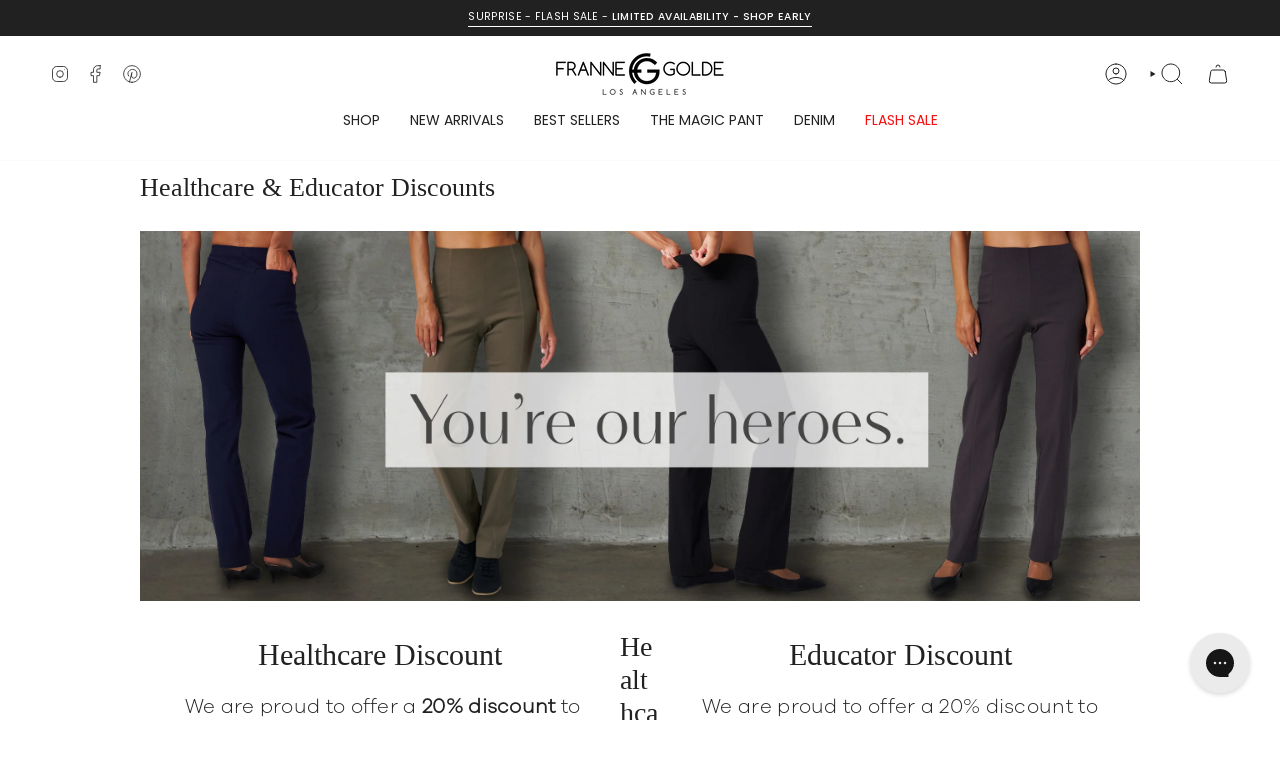

--- FILE ---
content_type: text/javascript
request_url: https://www.frannegolde.com/cdn/shop/t/537/assets/custom.js?v=60262990956566922361766440535
body_size: 192
content:
(function(){document.addEventListener("DOMContentLoaded",function(){if(console.log("[custom.js] DOMContentLoaded"),!window.productJSON){const jsonScript=document.querySelector("script[data-product-json]");jsonScript?(window.productJSON=JSON.parse(jsonScript.textContent),console.log("[custom.js] window.productJSON cargado:",window.productJSON)):console.warn("[custom.js] No se encontr\xF3 el JSON del producto")}initATCValidation(document),document.querySelectorAll("[data-variant-buttons]").forEach(group=>{group.addEventListener("change",()=>{const legendValue=group.closest(".radio__fieldset, .select__fieldset")?.querySelector(".radio__legend__value");legendValue&&legendValue.classList.contains("is-hidden")&&legendValue.classList.remove("is-hidden")})});class SelloutVariantsOverride extends SelloutVariants{getCurrentState(){this.selections=[];const options=this.container.querySelectorAll(selectors$a.optionInputCurrent),totalOptions=this.productJSON.options.length;for(options.forEach(element=>{const elemValue=element.value;this.selections.push(elemValue||null)});this.selections.length<totalOptions;)this.selections.push(null)}update(){this.getCurrentState(),!this.selections.includes(null)&&super.update()}}window.SelloutVariants=SelloutVariantsOverride});function initATCValidation(scope=document,productJSON=window.productJSON){const radios=scope.querySelectorAll('input[type="radio"][name^="options["]'),addButton=scope.querySelector('button[name="add"]');if(!radios.length||!addButton)return;const nameGroups={};radios.forEach(radio=>{const name=radio.name.match(/^options\[[^\]]+\]/)?.[0];name&&!(name in nameGroups)&&(nameGroups[name]=!1)});function validateRadios(){const missing=[];for(const name in nameGroups){const groupRadios=scope.querySelectorAll(`input[name^="${name}"]`),selected=Array.from(groupRadios).some(r=>r.checked);nameGroups[name]=selected;const cleanName=name.match(/^options\[(.*?)\]/)?.[1]||name;selected||missing.push(cleanName)}if(!Object.values(nameGroups).every(Boolean)){addButton.disabled=!0,addButton.textContent="Please choose your "+missing.join(" and ");return}const selectedOptions=[];(productJSON?.options||[]).forEach(optionName=>{const input=scope.querySelector(`input[name^="options[${optionName}]"]:checked`);selectedOptions.push(input?.value||null)});const variant=productJSON?.variants.find(v=>v.options.every((opt,i)=>opt===selectedOptions[i]));variant?variant.available?(addButton.disabled=!1,addButton.textContent="Add to cart"):(addButton.disabled=!0,addButton.textContent="Sold out"):(addButton.disabled=!0,addButton.textContent="Unavailable")}radios.forEach(radio=>{radio.addEventListener("change",validateRadios)}),validateRadios()}window.initATCValidation=initATCValidation})();
//# sourceMappingURL=/cdn/shop/t/537/assets/custom.js.map?v=60262990956566922361766440535


--- FILE ---
content_type: text/javascript
request_url: https://cdn.shopify.com/proxy/ba5061ed869adc36abcbb76d9ebd39a1342acd3c272a3c60d36567aea1dc374f/cdn.usemonocle.com/store-embed/index.js?loading_source=script_tag/&shop=franne-golde.myshopify.com&sp-cache-control=cHVibGljLCBtYXgtYWdlPTkwMA
body_size: 33083
content:
var cc=Object.defineProperty;var uc=(ee,$,ae)=>$ in ee?cc(ee,$,{enumerable:!0,configurable:!0,writable:!0,value:ae}):ee[$]=ae;var O=(ee,$,ae)=>uc(ee,typeof $!="symbol"?$+"":$,ae);(function(){"use strict";const ee="modulepreload",$=function(t){return"/store-embed/"+t},ae={},hr=function(e,n,r){let o=Promise.resolve();function s(i){const a=new Event("vite:preloadError",{cancelable:!0});if(a.payload=i,window.dispatchEvent(a),!a.defaultPrevented)throw i}return o.then(i=>{for(const a of i||[])a.status==="rejected"&&s(a.reason);return e().catch(s)})};window.monocle=window.monocle||{},window.monocle_popup_id_variants=window.monocle_popup_id_variants??[],window.monocle.config={storeId:"019b3367-6203-7c81-a683-6b8d85bca905",apiBaseUrl:"https://api.usemonocle.com",sentryDsn:"https://21fdfd057608aa5a25a86fc8caf5a4db@o4504592779182080.ingest.us.sentry.io/4507407239938048",eventsTrackingUrl:"https://events.usemonocle.com",isBannerEnabled:"False".toLowerCase()==="true",discountBannerText:"None",shouldWaitToKlaviyoSDK:"False".toLowerCase()==="true",shouldWaitToAttentiveSDK:"False".toLowerCase()==="true",shouldWaitToPostscriptSDK:"False".toLowerCase()==="true",shouldWaitToMaestraSDK:"False".toLowerCase()==="true",shouldWaitToRecartSDK:"False".toLowerCase()==="true",shouldWaitToBloomreachSDK:"False".toLowerCase()==="true",shouldTriggerStoreEvents:"False".toLowerCase()==="true",shouldPollForIncentives:"False".toLowerCase()==="true"};const gr=window.monocle.config,_=typeof __SENTRY_DEBUG__>"u"||__SENTRY_DEBUG__,H="8.41.0",g=globalThis;function ge(t,e,n){const r=g,o=r.__SENTRY__=r.__SENTRY__||{},s=o[H]=o[H]||{};return s[t]||(s[t]=e())}const G=typeof __SENTRY_DEBUG__>"u"||__SENTRY_DEBUG__,_r="Sentry Logger ",Ve=["debug","info","warn","error","log","assert","trace"],_e={};function ce(t){if(!("console"in g))return t();const e=g.console,n={},r=Object.keys(_e);r.forEach(o=>{const s=_e[o];n[o]=e[o],e[o]=s});try{return t()}finally{r.forEach(o=>{e[o]=n[o]})}}function yr(){let t=!1;const e={enable:()=>{t=!0},disable:()=>{t=!1},isEnabled:()=>t};return G?Ve.forEach(n=>{e[n]=(...r)=>{t&&ce(()=>{g.console[n](`${_r}[${n}]:`,...r)})}}):Ve.forEach(n=>{e[n]=()=>{}}),e}const p=ge("logger",yr),Ut=50,K="?",jt=/\(error: (.*)\)/,Wt=/captureMessage|captureException/;function Er(...t){const e=t.sort((n,r)=>n[0]-r[0]).map(n=>n[1]);return(n,r=0,o=0)=>{const s=[],i=n.split(`
`);for(let a=r;a<i.length;a++){const c=i[a];if(c.length>1024)continue;const u=jt.test(c)?c.replace(jt,"$1"):c;if(!u.match(/\S*Error: /)){for(const d of e){const l=d(u);if(l){s.push(l);break}}if(s.length>=Ut+o)break}}return wr(s.slice(o))}}function wr(t){if(!t.length)return[];const e=Array.from(t);return/sentryWrapped/.test(ye(e).function||"")&&e.pop(),e.reverse(),Wt.test(ye(e).function||"")&&(e.pop(),Wt.test(ye(e).function||"")&&e.pop()),e.slice(0,Ut).map(n=>({...n,filename:n.filename||ye(e).filename,function:n.function||K}))}function ye(t){return t[t.length-1]||{}}const qe="<anonymous>";function M(t){try{return!t||typeof t!="function"?qe:t.name||qe}catch{return qe}}function Ht(t){const e=t.exception;if(e){const n=[];try{return e.values.forEach(r=>{r.stacktrace.frames&&n.push(...r.stacktrace.frames)}),n}catch{return}}}const Ee={},Gt={};function V(t,e){Ee[t]=Ee[t]||[],Ee[t].push(e)}function q(t,e){if(!Gt[t]){Gt[t]=!0;try{e()}catch(n){G&&p.error(`Error while instrumenting ${t}`,n)}}}function P(t,e){const n=t&&Ee[t];if(n)for(const r of n)try{r(e)}catch(o){G&&p.error(`Error while triggering instrumentation handler.
Type: ${t}
Name: ${M(r)}
Error:`,o)}}let we=null;function Sr(t){const e="error";V(e,t),q(e,br)}function br(){we=g.onerror,g.onerror=function(t,e,n,r,o){return P("error",{column:r,error:o,line:n,msg:t,url:e}),we&&!we.__SENTRY_LOADER__?we.apply(this,arguments):!1},g.onerror.__SENTRY_INSTRUMENTED__=!0}let Se=null;function vr(t){const e="unhandledrejection";V(e,t),q(e,Tr)}function Tr(){Se=g.onunhandledrejection,g.onunhandledrejection=function(t){return P("unhandledrejection",t),Se&&!Se.__SENTRY_LOADER__?Se.apply(this,arguments):!0},g.onunhandledrejection.__SENTRY_INSTRUMENTED__=!0}function be(){return Ye(g),g}function Ye(t){const e=t.__SENTRY__=t.__SENTRY__||{};return e.version=e.version||H,e[H]=e[H]||{}}const Kt=Object.prototype.toString;function ze(t){switch(Kt.call(t)){case"[object Error]":case"[object Exception]":case"[object DOMException]":case"[object WebAssembly.Exception]":return!0;default:return Y(t,Error)}}function te(t,e){return Kt.call(t)===`[object ${e}]`}function Vt(t){return te(t,"ErrorEvent")}function qt(t){return te(t,"DOMError")}function Ir(t){return te(t,"DOMException")}function A(t){return te(t,"String")}function Xe(t){return typeof t=="object"&&t!==null&&"__sentry_template_string__"in t&&"__sentry_template_values__"in t}function Je(t){return t===null||Xe(t)||typeof t!="object"&&typeof t!="function"}function ne(t){return te(t,"Object")}function ve(t){return typeof Event<"u"&&Y(t,Event)}function xr(t){return typeof Element<"u"&&Y(t,Element)}function kr(t){return te(t,"RegExp")}function Te(t){return!!(t&&t.then&&typeof t.then=="function")}function Or(t){return ne(t)&&"nativeEvent"in t&&"preventDefault"in t&&"stopPropagation"in t}function Y(t,e){try{return t instanceof e}catch{return!1}}function Yt(t){return!!(typeof t=="object"&&t!==null&&(t.__isVue||t._isVue))}const Qe=g,Pr=80;function zt(t,e={}){if(!t)return"<unknown>";try{let n=t;const r=5,o=[];let s=0,i=0;const a=" > ",c=a.length;let u;const d=Array.isArray(e)?e:e.keyAttrs,l=!Array.isArray(e)&&e.maxStringLength||Pr;for(;n&&s++<r&&(u=Cr(n,d),!(u==="html"||s>1&&i+o.length*c+u.length>=l));)o.push(u),i+=u.length,n=n.parentNode;return o.reverse().join(a)}catch{return"<unknown>"}}function Cr(t,e){const n=t,r=[];if(!n||!n.tagName)return"";if(Qe.HTMLElement&&n instanceof HTMLElement&&n.dataset){if(n.dataset.sentryComponent)return n.dataset.sentryComponent;if(n.dataset.sentryElement)return n.dataset.sentryElement}r.push(n.tagName.toLowerCase());const o=e&&e.length?e.filter(i=>n.getAttribute(i)).map(i=>[i,n.getAttribute(i)]):null;if(o&&o.length)o.forEach(i=>{r.push(`[${i[0]}="${i[1]}"]`)});else{n.id&&r.push(`#${n.id}`);const i=n.className;if(i&&A(i)){const a=i.split(/\s+/);for(const c of a)r.push(`.${c}`)}}const s=["aria-label","type","name","title","alt"];for(const i of s){const a=n.getAttribute(i);a&&r.push(`[${i}="${a}"]`)}return r.join("")}function Dr(){try{return Qe.document.location.href}catch{return""}}function Nr(t){if(!Qe.HTMLElement)return null;let e=t;const n=5;for(let r=0;r<n;r++){if(!e)return null;if(e instanceof HTMLElement){if(e.dataset.sentryComponent)return e.dataset.sentryComponent;if(e.dataset.sentryElement)return e.dataset.sentryElement}e=e.parentNode}return null}function re(t,e=0){return typeof t!="string"||e===0||t.length<=e?t:`${t.slice(0,e)}...`}function Xt(t,e){if(!Array.isArray(t))return"";const n=[];for(let r=0;r<t.length;r++){const o=t[r];try{Yt(o)?n.push("[VueViewModel]"):n.push(String(o))}catch{n.push("[value cannot be serialized]")}}return n.join(e)}function Rr(t,e,n=!1){return A(t)?kr(e)?e.test(t):A(e)?n?t===e:t.includes(e):!1:!1}function Ie(t,e=[],n=!1){return e.some(r=>Rr(t,r,n))}function I(t,e,n){if(!(e in t))return;const r=t[e],o=n(r);typeof o=="function"&&Jt(o,r);try{t[e]=o}catch{G&&p.log(`Failed to replace method "${e}" in object`,t)}}function z(t,e,n){try{Object.defineProperty(t,e,{value:n,writable:!0,configurable:!0})}catch{G&&p.log(`Failed to add non-enumerable property "${e}" to object`,t)}}function Jt(t,e){try{const n=e.prototype||{};t.prototype=e.prototype=n,z(t,"__sentry_original__",e)}catch{}}function Ze(t){return t.__sentry_original__}function Qt(t){if(ze(t))return{message:t.message,name:t.name,stack:t.stack,...en(t)};if(ve(t)){const e={type:t.type,target:Zt(t.target),currentTarget:Zt(t.currentTarget),...en(t)};return typeof CustomEvent<"u"&&Y(t,CustomEvent)&&(e.detail=t.detail),e}else return t}function Zt(t){try{return xr(t)?zt(t):Object.prototype.toString.call(t)}catch{return"<unknown>"}}function en(t){if(typeof t=="object"&&t!==null){const e={};for(const n in t)Object.prototype.hasOwnProperty.call(t,n)&&(e[n]=t[n]);return e}else return{}}function Ar(t,e=40){const n=Object.keys(Qt(t));n.sort();const r=n[0];if(!r)return"[object has no keys]";if(r.length>=e)return re(r,e);for(let o=n.length;o>0;o--){const s=n.slice(0,o).join(", ");if(!(s.length>e))return o===n.length?s:re(s,e)}return""}function C(t){return et(t,new Map)}function et(t,e){if(Fr(t)){const n=e.get(t);if(n!==void 0)return n;const r={};e.set(t,r);for(const o of Object.getOwnPropertyNames(t))typeof t[o]<"u"&&(r[o]=et(t[o],e));return r}if(Array.isArray(t)){const n=e.get(t);if(n!==void 0)return n;const r=[];return e.set(t,r),t.forEach(o=>{r.push(et(o,e))}),r}return t}function Fr(t){if(!ne(t))return!1;try{const e=Object.getPrototypeOf(t).constructor.name;return!e||e==="Object"}catch{return!0}}const tn=1e3;function ue(){return Date.now()/tn}function Lr(){const{performance:t}=g;if(!t||!t.now)return ue;const e=Date.now()-t.now(),n=t.timeOrigin==null?e:t.timeOrigin;return()=>(n+t.now())/tn}const B=Lr();(()=>{const{performance:t}=g;if(!t||!t.now)return;const e=3600*1e3,n=t.now(),r=Date.now(),o=t.timeOrigin?Math.abs(t.timeOrigin+n-r):e,s=o<e,i=t.timing&&t.timing.navigationStart,c=typeof i=="number"?Math.abs(i+n-r):e,u=c<e;return s||u?o<=c?t.timeOrigin:i:r})();function D(){const t=g,e=t.crypto||t.msCrypto;let n=()=>Math.random()*16;try{if(e&&e.randomUUID)return e.randomUUID().replace(/-/g,"");e&&e.getRandomValues&&(n=()=>{const r=new Uint8Array(1);return e.getRandomValues(r),r[0]})}catch{}return("10000000100040008000"+1e11).replace(/[018]/g,r=>(r^(n()&15)>>r/4).toString(16))}function nn(t){return t.exception&&t.exception.values?t.exception.values[0]:void 0}function U(t){const{message:e,event_id:n}=t;if(e)return e;const r=nn(t);return r?r.type&&r.value?`${r.type}: ${r.value}`:r.type||r.value||n||"<unknown>":n||"<unknown>"}function tt(t,e,n){const r=t.exception=t.exception||{},o=r.values=r.values||[],s=o[0]=o[0]||{};s.value||(s.value=e||""),s.type||(s.type="Error")}function de(t,e){const n=nn(t);if(!n)return;const r={type:"generic",handled:!0},o=n.mechanism;if(n.mechanism={...r,...o,...e},e&&"data"in e){const s={...o&&o.data,...e.data};n.mechanism.data=s}}function rn(t){if(t&&t.__sentry_captured__)return!0;try{z(t,"__sentry_captured__",!0)}catch{}return!1}var F;(function(t){t[t.PENDING=0]="PENDING";const n=1;t[t.RESOLVED=n]="RESOLVED";const r=2;t[t.REJECTED=r]="REJECTED"})(F||(F={}));function X(t){return new x(e=>{e(t)})}function xe(t){return new x((e,n)=>{n(t)})}class x{constructor(e){x.prototype.__init.call(this),x.prototype.__init2.call(this),x.prototype.__init3.call(this),x.prototype.__init4.call(this),this._state=F.PENDING,this._handlers=[];try{e(this._resolve,this._reject)}catch(n){this._reject(n)}}then(e,n){return new x((r,o)=>{this._handlers.push([!1,s=>{if(!e)r(s);else try{r(e(s))}catch(i){o(i)}},s=>{if(!n)o(s);else try{r(n(s))}catch(i){o(i)}}]),this._executeHandlers()})}catch(e){return this.then(n=>n,e)}finally(e){return new x((n,r)=>{let o,s;return this.then(i=>{s=!1,o=i,e&&e()},i=>{s=!0,o=i,e&&e()}).then(()=>{if(s){r(o);return}n(o)})})}__init(){this._resolve=e=>{this._setResult(F.RESOLVED,e)}}__init2(){this._reject=e=>{this._setResult(F.REJECTED,e)}}__init3(){this._setResult=(e,n)=>{if(this._state===F.PENDING){if(Te(n)){n.then(this._resolve,this._reject);return}this._state=e,this._value=n,this._executeHandlers()}}}__init4(){this._executeHandlers=()=>{if(this._state===F.PENDING)return;const e=this._handlers.slice();this._handlers=[],e.forEach(n=>{n[0]||(this._state===F.RESOLVED&&n[1](this._value),this._state===F.REJECTED&&n[2](this._value),n[0]=!0)})}}}function nt(t,e={}){if(e.user&&(!t.ipAddress&&e.user.ip_address&&(t.ipAddress=e.user.ip_address),!t.did&&!e.did&&(t.did=e.user.id||e.user.email||e.user.username)),t.timestamp=e.timestamp||B(),e.abnormal_mechanism&&(t.abnormal_mechanism=e.abnormal_mechanism),e.ignoreDuration&&(t.ignoreDuration=e.ignoreDuration),e.sid&&(t.sid=e.sid.length===32?e.sid:D()),e.init!==void 0&&(t.init=e.init),!t.did&&e.did&&(t.did=`${e.did}`),typeof e.started=="number"&&(t.started=e.started),t.ignoreDuration)t.duration=void 0;else if(typeof e.duration=="number")t.duration=e.duration;else{const n=t.timestamp-t.started;t.duration=n>=0?n:0}e.release&&(t.release=e.release),e.environment&&(t.environment=e.environment),!t.ipAddress&&e.ipAddress&&(t.ipAddress=e.ipAddress),!t.userAgent&&e.userAgent&&(t.userAgent=e.userAgent),typeof e.errors=="number"&&(t.errors=e.errors),e.status&&(t.status=e.status)}function on(){return{traceId:D(),spanId:D().substring(16)}}function ke(t,e,n=2){if(!e||typeof e!="object"||n<=0)return e;if(t&&e&&Object.keys(e).length===0)return t;const r={...t};for(const o in e)Object.prototype.hasOwnProperty.call(e,o)&&(r[o]=ke(r[o],e[o],n-1));return r}const rt="_sentrySpan";function sn(t,e){e?z(t,rt,e):delete t[rt]}function an(t){return t[rt]}const $r=100;class ot{constructor(){this._notifyingListeners=!1,this._scopeListeners=[],this._eventProcessors=[],this._breadcrumbs=[],this._attachments=[],this._user={},this._tags={},this._extra={},this._contexts={},this._sdkProcessingMetadata={},this._propagationContext=on()}clone(){const e=new ot;return e._breadcrumbs=[...this._breadcrumbs],e._tags={...this._tags},e._extra={...this._extra},e._contexts={...this._contexts},e._user=this._user,e._level=this._level,e._session=this._session,e._transactionName=this._transactionName,e._fingerprint=this._fingerprint,e._eventProcessors=[...this._eventProcessors],e._requestSession=this._requestSession,e._attachments=[...this._attachments],e._sdkProcessingMetadata={...this._sdkProcessingMetadata},e._propagationContext={...this._propagationContext},e._client=this._client,e._lastEventId=this._lastEventId,sn(e,an(this)),e}setClient(e){this._client=e}setLastEventId(e){this._lastEventId=e}getClient(){return this._client}lastEventId(){return this._lastEventId}addScopeListener(e){this._scopeListeners.push(e)}addEventProcessor(e){return this._eventProcessors.push(e),this}setUser(e){return this._user=e||{email:void 0,id:void 0,ip_address:void 0,username:void 0},this._session&&nt(this._session,{user:e}),this._notifyScopeListeners(),this}getUser(){return this._user}getRequestSession(){return this._requestSession}setRequestSession(e){return this._requestSession=e,this}setTags(e){return this._tags={...this._tags,...e},this._notifyScopeListeners(),this}setTag(e,n){return this._tags={...this._tags,[e]:n},this._notifyScopeListeners(),this}setExtras(e){return this._extra={...this._extra,...e},this._notifyScopeListeners(),this}setExtra(e,n){return this._extra={...this._extra,[e]:n},this._notifyScopeListeners(),this}setFingerprint(e){return this._fingerprint=e,this._notifyScopeListeners(),this}setLevel(e){return this._level=e,this._notifyScopeListeners(),this}setTransactionName(e){return this._transactionName=e,this._notifyScopeListeners(),this}setContext(e,n){return n===null?delete this._contexts[e]:this._contexts[e]=n,this._notifyScopeListeners(),this}setSession(e){return e?this._session=e:delete this._session,this._notifyScopeListeners(),this}getSession(){return this._session}update(e){if(!e)return this;const n=typeof e=="function"?e(this):e,[r,o]=n instanceof j?[n.getScopeData(),n.getRequestSession()]:ne(n)?[e,e.requestSession]:[],{tags:s,extra:i,user:a,contexts:c,level:u,fingerprint:d=[],propagationContext:l}=r||{};return this._tags={...this._tags,...s},this._extra={...this._extra,...i},this._contexts={...this._contexts,...c},a&&Object.keys(a).length&&(this._user=a),u&&(this._level=u),d.length&&(this._fingerprint=d),l&&(this._propagationContext=l),o&&(this._requestSession=o),this}clear(){return this._breadcrumbs=[],this._tags={},this._extra={},this._user={},this._contexts={},this._level=void 0,this._transactionName=void 0,this._fingerprint=void 0,this._requestSession=void 0,this._session=void 0,sn(this,void 0),this._attachments=[],this._propagationContext=on(),this._notifyScopeListeners(),this}addBreadcrumb(e,n){const r=typeof n=="number"?n:$r;if(r<=0)return this;const o={timestamp:ue(),...e},s=this._breadcrumbs;return s.push(o),this._breadcrumbs=s.length>r?s.slice(-r):s,this._notifyScopeListeners(),this}getLastBreadcrumb(){return this._breadcrumbs[this._breadcrumbs.length-1]}clearBreadcrumbs(){return this._breadcrumbs=[],this._notifyScopeListeners(),this}addAttachment(e){return this._attachments.push(e),this}clearAttachments(){return this._attachments=[],this}getScopeData(){return{breadcrumbs:this._breadcrumbs,attachments:this._attachments,contexts:this._contexts,tags:this._tags,extra:this._extra,user:this._user,level:this._level,fingerprint:this._fingerprint||[],eventProcessors:this._eventProcessors,propagationContext:this._propagationContext,sdkProcessingMetadata:this._sdkProcessingMetadata,transactionName:this._transactionName,span:an(this)}}setSDKProcessingMetadata(e){return this._sdkProcessingMetadata=ke(this._sdkProcessingMetadata,e,2),this}setPropagationContext(e){return this._propagationContext=e,this}getPropagationContext(){return this._propagationContext}captureException(e,n){const r=n&&n.event_id?n.event_id:D();if(!this._client)return p.warn("No client configured on scope - will not capture exception!"),r;const o=new Error("Sentry syntheticException");return this._client.captureException(e,{originalException:e,syntheticException:o,...n,event_id:r},this),r}captureMessage(e,n,r){const o=r&&r.event_id?r.event_id:D();if(!this._client)return p.warn("No client configured on scope - will not capture message!"),o;const s=new Error(e);return this._client.captureMessage(e,n,{originalException:e,syntheticException:s,...r,event_id:o},this),o}captureEvent(e,n){const r=n&&n.event_id?n.event_id:D();return this._client?(this._client.captureEvent(e,{...n,event_id:r},this),r):(p.warn("No client configured on scope - will not capture event!"),r)}_notifyScopeListeners(){this._notifyingListeners||(this._notifyingListeners=!0,this._scopeListeners.forEach(e=>{e(this)}),this._notifyingListeners=!1)}}const j=ot;function Mr(){return ge("defaultCurrentScope",()=>new j)}function Br(){return ge("defaultIsolationScope",()=>new j)}class Ur{constructor(e,n){let r;e?r=e:r=new j;let o;n?o=n:o=new j,this._stack=[{scope:r}],this._isolationScope=o}withScope(e){const n=this._pushScope();let r;try{r=e(n)}catch(o){throw this._popScope(),o}return Te(r)?r.then(o=>(this._popScope(),o),o=>{throw this._popScope(),o}):(this._popScope(),r)}getClient(){return this.getStackTop().client}getScope(){return this.getStackTop().scope}getIsolationScope(){return this._isolationScope}getStackTop(){return this._stack[this._stack.length-1]}_pushScope(){const e=this.getScope().clone();return this._stack.push({client:this.getClient(),scope:e}),e}_popScope(){return this._stack.length<=1?!1:!!this._stack.pop()}}function oe(){const t=be(),e=Ye(t);return e.stack=e.stack||new Ur(Mr(),Br())}function jr(t){return oe().withScope(t)}function Wr(t,e){const n=oe();return n.withScope(()=>(n.getStackTop().scope=t,e(t)))}function cn(t){return oe().withScope(()=>t(oe().getIsolationScope()))}function Hr(){return{withIsolationScope:cn,withScope:jr,withSetScope:Wr,withSetIsolationScope:(t,e)=>cn(e),getCurrentScope:()=>oe().getScope(),getIsolationScope:()=>oe().getIsolationScope()}}function st(t){const e=Ye(t);return e.acs?e.acs:Hr()}function Oe(){const t=be();return st(t).getCurrentScope()}function un(){const t=be();return st(t).getIsolationScope()}function Gr(){return ge("globalScope",()=>new j)}function Kr(...t){const e=be(),n=st(e);if(t.length===2){const[r,o]=t;return r?n.withSetScope(r,o):n.withScope(o)}return n.withScope(t[0])}function v(){return Oe().getClient()}function Vr(t){const e=t.getPropagationContext(),{traceId:n,spanId:r,parentSpanId:o}=e;return C({trace_id:n,span_id:r,parent_span_id:o})}const qr="_sentryMetrics";function Yr(t){const e=t[qr];if(!e)return;const n={};for(const[,[r,o]]of e)(n[r]||(n[r]=[])).push(C(o));return n}const zr="sentry.source",Xr="sentry.sample_rate",Jr="sentry.op",Qr="sentry.origin",Zr=0,eo=1,to="sentry-",no=/^sentry-/;function ro(t){const e=oo(t);if(!e)return;const n=Object.entries(e).reduce((r,[o,s])=>{if(o.match(no)){const i=o.slice(to.length);r[i]=s}return r},{});if(Object.keys(n).length>0)return n}function oo(t){if(!(!t||!A(t)&&!Array.isArray(t)))return Array.isArray(t)?t.reduce((e,n)=>{const r=dn(n);return Object.entries(r).forEach(([o,s])=>{e[o]=s}),e},{}):dn(t)}function dn(t){return t.split(",").map(e=>e.split("=").map(n=>decodeURIComponent(n.trim()))).reduce((e,[n,r])=>(n&&r&&(e[n]=r),e),{})}const so=1;let ln=!1;function io(t){const{spanId:e,traceId:n}=t.spanContext(),{parent_span_id:r}=it(t);return C({parent_span_id:r,span_id:e,trace_id:n})}function pn(t){return typeof t=="number"?fn(t):Array.isArray(t)?t[0]+t[1]/1e9:t instanceof Date?fn(t.getTime()):B()}function fn(t){return t>9999999999?t/1e3:t}function it(t){if(co(t))return t.getSpanJSON();try{const{spanId:e,traceId:n}=t.spanContext();if(ao(t)){const{attributes:r,startTime:o,name:s,endTime:i,parentSpanId:a,status:c}=t;return C({span_id:e,trace_id:n,data:r,description:s,parent_span_id:a,start_timestamp:pn(o),timestamp:pn(i)||void 0,status:lo(c),op:r[Jr],origin:r[Qr],_metrics_summary:Yr(t)})}return{span_id:e,trace_id:n}}catch{return{}}}function ao(t){const e=t;return!!e.attributes&&!!e.startTime&&!!e.name&&!!e.endTime&&!!e.status}function co(t){return typeof t.getSpanJSON=="function"}function uo(t){const{traceFlags:e}=t.spanContext();return e===so}function lo(t){if(!(!t||t.code===Zr))return t.code===eo?"ok":t.message||"unknown_error"}const po="_sentryRootSpan";function mn(t){return t[po]||t}function fo(){ln||(ce(()=>{console.warn("[Sentry] Deprecation warning: Returning null from `beforeSendSpan` will be disallowed from SDK version 9.0.0 onwards. The callback will only support mutating spans. To drop certain spans, configure the respective integrations directly.")}),ln=!0)}function mo(t){if(typeof __SENTRY_TRACING__=="boolean"&&!__SENTRY_TRACING__)return!1;const e=v(),n=e&&e.getOptions();return!!n&&(n.enableTracing||"tracesSampleRate"in n||"tracesSampler"in n)}const hn="production",ho="_frozenDsc";function gn(t,e){const n=e.getOptions(),{publicKey:r}=e.getDsn()||{},o=C({environment:n.environment||hn,release:n.release,public_key:r,trace_id:t});return e.emit("createDsc",o),o}function go(t,e){const n=e.getPropagationContext();return n.dsc||gn(n.traceId,t)}function _o(t){const e=v();if(!e)return{};const n=mn(t),r=n[ho];if(r)return r;const o=n.spanContext().traceState,s=o&&o.get("sentry.dsc"),i=s&&ro(s);if(i)return i;const a=gn(t.spanContext().traceId,e),c=it(n),u=c.data||{},d=u[Xr];d!=null&&(a.sample_rate=`${d}`);const l=u[zr],f=c.description;return l!=="url"&&f&&(a.transaction=f),mo()&&(a.sampled=String(uo(n))),e.emit("createDsc",a,n),a}function yo(t){if(typeof t=="boolean")return Number(t);const e=typeof t=="string"?parseFloat(t):t;if(typeof e!="number"||isNaN(e)||e<0||e>1){_&&p.warn(`[Tracing] Given sample rate is invalid. Sample rate must be a boolean or a number between 0 and 1. Got ${JSON.stringify(t)} of type ${JSON.stringify(typeof t)}.`);return}return e}const Eo=/^(?:(\w+):)\/\/(?:(\w+)(?::(\w+)?)?@)([\w.-]+)(?::(\d+))?\/(.+)/;function wo(t){return t==="http"||t==="https"}function Pe(t,e=!1){const{host:n,path:r,pass:o,port:s,projectId:i,protocol:a,publicKey:c}=t;return`${a}://${c}${e&&o?`:${o}`:""}@${n}${s?`:${s}`:""}/${r&&`${r}/`}${i}`}function So(t){const e=Eo.exec(t);if(!e){ce(()=>{console.error(`Invalid Sentry Dsn: ${t}`)});return}const[n,r,o="",s="",i="",a=""]=e.slice(1);let c="",u=a;const d=u.split("/");if(d.length>1&&(c=d.slice(0,-1).join("/"),u=d.pop()),u){const l=u.match(/^\d+/);l&&(u=l[0])}return _n({host:s,pass:o,path:c,projectId:u,port:i,protocol:n,publicKey:r})}function _n(t){return{protocol:t.protocol,publicKey:t.publicKey||"",pass:t.pass||"",host:t.host,port:t.port||"",path:t.path||"",projectId:t.projectId}}function bo(t){if(!G)return!0;const{port:e,projectId:n,protocol:r}=t;return["protocol","publicKey","host","projectId"].find(i=>t[i]?!1:(p.error(`Invalid Sentry Dsn: ${i} missing`),!0))?!1:n.match(/^\d+$/)?wo(r)?e&&isNaN(parseInt(e,10))?(p.error(`Invalid Sentry Dsn: Invalid port ${e}`),!1):!0:(p.error(`Invalid Sentry Dsn: Invalid protocol ${r}`),!1):(p.error(`Invalid Sentry Dsn: Invalid projectId ${n}`),!1)}function vo(t){const e=typeof t=="string"?So(t):_n(t);if(!(!e||!bo(e)))return e}function To(){const t=typeof WeakSet=="function",e=t?new WeakSet:[];function n(o){if(t)return e.has(o)?!0:(e.add(o),!1);for(let s=0;s<e.length;s++)if(e[s]===o)return!0;return e.push(o),!1}function r(o){if(t)e.delete(o);else for(let s=0;s<e.length;s++)if(e[s]===o){e.splice(s,1);break}}return[n,r]}function W(t,e=100,n=1/0){try{return at("",t,e,n)}catch(r){return{ERROR:`**non-serializable** (${r})`}}}function yn(t,e=3,n=100*1024){const r=W(t,e);return Oo(r)>n?yn(t,e-1,n):r}function at(t,e,n=1/0,r=1/0,o=To()){const[s,i]=o;if(e==null||["boolean","string"].includes(typeof e)||typeof e=="number"&&Number.isFinite(e))return e;const a=Io(t,e);if(!a.startsWith("[object "))return a;if(e.__sentry_skip_normalization__)return e;const c=typeof e.__sentry_override_normalization_depth__=="number"?e.__sentry_override_normalization_depth__:n;if(c===0)return a.replace("object ","");if(s(e))return"[Circular ~]";const u=e;if(u&&typeof u.toJSON=="function")try{const m=u.toJSON();return at("",m,c-1,r,o)}catch{}const d=Array.isArray(e)?[]:{};let l=0;const f=Qt(e);for(const m in f){if(!Object.prototype.hasOwnProperty.call(f,m))continue;if(l>=r){d[m]="[MaxProperties ~]";break}const h=f[m];d[m]=at(m,h,c-1,r,o),l++}return i(e),d}function Io(t,e){try{if(t==="domain"&&e&&typeof e=="object"&&e._events)return"[Domain]";if(t==="domainEmitter")return"[DomainEmitter]";if(typeof global<"u"&&e===global)return"[Global]";if(typeof window<"u"&&e===window)return"[Window]";if(typeof document<"u"&&e===document)return"[Document]";if(Yt(e))return"[VueViewModel]";if(Or(e))return"[SyntheticEvent]";if(typeof e=="number"&&!Number.isFinite(e))return`[${e}]`;if(typeof e=="function")return`[Function: ${M(e)}]`;if(typeof e=="symbol")return`[${String(e)}]`;if(typeof e=="bigint")return`[BigInt: ${String(e)}]`;const n=xo(e);return/^HTML(\w*)Element$/.test(n)?`[HTMLElement: ${n}]`:`[object ${n}]`}catch(n){return`**non-serializable** (${n})`}}function xo(t){const e=Object.getPrototypeOf(t);return e?e.constructor.name:"null prototype"}function ko(t){return~-encodeURI(t).split(/%..|./).length}function Oo(t){return ko(JSON.stringify(t))}function le(t,e=[]){return[t,e]}function Po(t,e){const[n,r]=t;return[n,[...r,e]]}function En(t,e){const n=t[1];for(const r of n){const o=r[0].type;if(e(r,o))return!0}return!1}function ct(t){return g.__SENTRY__&&g.__SENTRY__.encodePolyfill?g.__SENTRY__.encodePolyfill(t):new TextEncoder().encode(t)}function Co(t){const[e,n]=t;let r=JSON.stringify(e);function o(s){typeof r=="string"?r=typeof s=="string"?r+s:[ct(r),s]:r.push(typeof s=="string"?ct(s):s)}for(const s of n){const[i,a]=s;if(o(`
${JSON.stringify(i)}
`),typeof a=="string"||a instanceof Uint8Array)o(a);else{let c;try{c=JSON.stringify(a)}catch{c=JSON.stringify(W(a))}o(c)}}return typeof r=="string"?r:Do(r)}function Do(t){const e=t.reduce((o,s)=>o+s.length,0),n=new Uint8Array(e);let r=0;for(const o of t)n.set(o,r),r+=o.length;return n}function No(t){const e=typeof t.data=="string"?ct(t.data):t.data;return[C({type:"attachment",length:e.length,filename:t.filename,content_type:t.contentType,attachment_type:t.attachmentType}),e]}const Ro={session:"session",sessions:"session",attachment:"attachment",transaction:"transaction",event:"error",client_report:"internal",user_report:"default",profile:"profile",profile_chunk:"profile",replay_event:"replay",replay_recording:"replay",check_in:"monitor",feedback:"feedback",span:"span",statsd:"metric_bucket"};function wn(t){return Ro[t]}function Sn(t){if(!t||!t.sdk)return;const{name:e,version:n}=t.sdk;return{name:e,version:n}}function Ao(t,e,n,r){const o=t.sdkProcessingMetadata&&t.sdkProcessingMetadata.dynamicSamplingContext;return{event_id:t.event_id,sent_at:new Date().toISOString(),...e&&{sdk:e},...!!n&&r&&{dsn:Pe(r)},...o&&{trace:C({...o})}}}function Fo(t,e){return e&&(t.sdk=t.sdk||{},t.sdk.name=t.sdk.name||e.name,t.sdk.version=t.sdk.version||e.version,t.sdk.integrations=[...t.sdk.integrations||[],...e.integrations||[]],t.sdk.packages=[...t.sdk.packages||[],...e.packages||[]]),t}function Lo(t,e,n,r){const o=Sn(n),s={sent_at:new Date().toISOString(),...o&&{sdk:o},...!!r&&e&&{dsn:Pe(e)}},i="aggregates"in t?[{type:"sessions"},t]:[{type:"session"},t.toJSON()];return le(s,[i])}function $o(t,e,n,r){const o=Sn(n),s=t.type&&t.type!=="replay_event"?t.type:"event";Fo(t,n&&n.sdk);const i=Ao(t,o,r,e);return delete t.sdkProcessingMetadata,le(i,[[{type:s},t]])}function ut(t,e,n,r=0){return new x((o,s)=>{const i=t[r];if(e===null||typeof i!="function")o(e);else{const a=i({...e},n);_&&i.id&&a===null&&p.log(`Event processor "${i.id}" dropped event`),Te(a)?a.then(c=>ut(t,c,n,r+1).then(o)).then(null,s):ut(t,a,n,r+1).then(o).then(null,s)}})}let Ce,bn,De;function Mo(t){const e=g._sentryDebugIds;if(!e)return{};const n=Object.keys(e);return De&&n.length===bn||(bn=n.length,De=n.reduce((r,o)=>{Ce||(Ce={});const s=Ce[o];if(s)r[s[0]]=s[1];else{const i=t(o);for(let a=i.length-1;a>=0;a--){const c=i[a],u=c&&c.filename,d=e[o];if(u&&d){r[u]=d,Ce[o]=[u,d];break}}}return r},{})),De}function Bo(t,e){const{fingerprint:n,span:r,breadcrumbs:o,sdkProcessingMetadata:s}=e;Uo(t,e),r&&Ho(t,r),Go(t,n),jo(t,o),Wo(t,s)}function vn(t,e){const{extra:n,tags:r,user:o,contexts:s,level:i,sdkProcessingMetadata:a,breadcrumbs:c,fingerprint:u,eventProcessors:d,attachments:l,propagationContext:f,transactionName:m,span:h}=e;Ne(t,"extra",n),Ne(t,"tags",r),Ne(t,"user",o),Ne(t,"contexts",s),t.sdkProcessingMetadata=ke(t.sdkProcessingMetadata,a,2),i&&(t.level=i),m&&(t.transactionName=m),h&&(t.span=h),c.length&&(t.breadcrumbs=[...t.breadcrumbs,...c]),u.length&&(t.fingerprint=[...t.fingerprint,...u]),d.length&&(t.eventProcessors=[...t.eventProcessors,...d]),l.length&&(t.attachments=[...t.attachments,...l]),t.propagationContext={...t.propagationContext,...f}}function Ne(t,e,n){t[e]=ke(t[e],n,1)}function Uo(t,e){const{extra:n,tags:r,user:o,contexts:s,level:i,transactionName:a}=e,c=C(n);c&&Object.keys(c).length&&(t.extra={...c,...t.extra});const u=C(r);u&&Object.keys(u).length&&(t.tags={...u,...t.tags});const d=C(o);d&&Object.keys(d).length&&(t.user={...d,...t.user});const l=C(s);l&&Object.keys(l).length&&(t.contexts={...l,...t.contexts}),i&&(t.level=i),a&&t.type!=="transaction"&&(t.transaction=a)}function jo(t,e){const n=[...t.breadcrumbs||[],...e];t.breadcrumbs=n.length?n:void 0}function Wo(t,e){t.sdkProcessingMetadata={...t.sdkProcessingMetadata,...e}}function Ho(t,e){t.contexts={trace:io(e),...t.contexts},t.sdkProcessingMetadata={dynamicSamplingContext:_o(e),...t.sdkProcessingMetadata};const n=mn(e),r=it(n).description;r&&!t.transaction&&t.type==="transaction"&&(t.transaction=r)}function Go(t,e){t.fingerprint=t.fingerprint?Array.isArray(t.fingerprint)?t.fingerprint:[t.fingerprint]:[],e&&(t.fingerprint=t.fingerprint.concat(e)),t.fingerprint&&!t.fingerprint.length&&delete t.fingerprint}function Ko(t,e,n,r,o,s){const{normalizeDepth:i=3,normalizeMaxBreadth:a=1e3}=t,c={...e,event_id:e.event_id||n.event_id||D(),timestamp:e.timestamp||ue()},u=n.integrations||t.integrations.map(b=>b.name);Vo(c,t),zo(c,u),o&&o.emit("applyFrameMetadata",e),e.type===void 0&&qo(c,t.stackParser);const d=Jo(r,n.captureContext);n.mechanism&&de(c,n.mechanism);const l=o?o.getEventProcessors():[],f=Gr().getScopeData();if(s){const b=s.getScopeData();vn(f,b)}if(d){const b=d.getScopeData();vn(f,b)}const m=[...n.attachments||[],...f.attachments];m.length&&(n.attachments=m),Bo(c,f);const h=[...l,...f.eventProcessors];return ut(h,c,n).then(b=>(b&&Yo(b),typeof i=="number"&&i>0?Xo(b,i,a):b))}function Vo(t,e){const{environment:n,release:r,dist:o,maxValueLength:s=250}=e;t.environment=t.environment||n||hn,!t.release&&r&&(t.release=r),!t.dist&&o&&(t.dist=o),t.message&&(t.message=re(t.message,s));const i=t.exception&&t.exception.values&&t.exception.values[0];i&&i.value&&(i.value=re(i.value,s));const a=t.request;a&&a.url&&(a.url=re(a.url,s))}function qo(t,e){const n=Mo(e);try{t.exception.values.forEach(r=>{r.stacktrace.frames.forEach(o=>{n&&o.filename&&(o.debug_id=n[o.filename])})})}catch{}}function Yo(t){const e={};try{t.exception.values.forEach(r=>{r.stacktrace.frames.forEach(o=>{o.debug_id&&(o.abs_path?e[o.abs_path]=o.debug_id:o.filename&&(e[o.filename]=o.debug_id),delete o.debug_id)})})}catch{}if(Object.keys(e).length===0)return;t.debug_meta=t.debug_meta||{},t.debug_meta.images=t.debug_meta.images||[];const n=t.debug_meta.images;Object.entries(e).forEach(([r,o])=>{n.push({type:"sourcemap",code_file:r,debug_id:o})})}function zo(t,e){e.length>0&&(t.sdk=t.sdk||{},t.sdk.integrations=[...t.sdk.integrations||[],...e])}function Xo(t,e,n){if(!t)return null;const r={...t,...t.breadcrumbs&&{breadcrumbs:t.breadcrumbs.map(o=>({...o,...o.data&&{data:W(o.data,e,n)}}))},...t.user&&{user:W(t.user,e,n)},...t.contexts&&{contexts:W(t.contexts,e,n)},...t.extra&&{extra:W(t.extra,e,n)}};return t.contexts&&t.contexts.trace&&r.contexts&&(r.contexts.trace=t.contexts.trace,t.contexts.trace.data&&(r.contexts.trace.data=W(t.contexts.trace.data,e,n))),t.spans&&(r.spans=t.spans.map(o=>({...o,...o.data&&{data:W(o.data,e,n)}}))),r}function Jo(t,e){if(!e)return t;const n=t?t.clone():new j;return n.update(e),n}function dc(t){}function Qo(t,e){return Oe().captureException(t,void 0)}function Tn(t,e){return Oe().captureEvent(t,e)}const Zo="7";function es(t){const e=t.protocol?`${t.protocol}:`:"",n=t.port?`:${t.port}`:"";return`${e}//${t.host}${n}${t.path?`/${t.path}`:""}/api/`}function ts(t){return`${es(t)}${t.projectId}/envelope/`}function ns(t,e){const n={sentry_version:Zo};return t.publicKey&&(n.sentry_key=t.publicKey),e&&(n.sentry_client=`${e.name}/${e.version}`),new URLSearchParams(n).toString()}function rs(t,e,n){return e||`${ts(t)}?${ns(t,n)}`}const In=[];function os(t,e){const n={};return e.forEach(r=>{r&&kn(t,r,n)}),n}function xn(t,e){for(const n of e)n&&n.afterAllSetup&&n.afterAllSetup(t)}function kn(t,e,n){if(n[e.name]){_&&p.log(`Integration skipped because it was already installed: ${e.name}`);return}if(n[e.name]=e,In.indexOf(e.name)===-1&&typeof e.setupOnce=="function"&&(e.setupOnce(),In.push(e.name)),e.setup&&typeof e.setup=="function"&&e.setup(t),typeof e.preprocessEvent=="function"){const r=e.preprocessEvent.bind(e);t.on("preprocessEvent",(o,s)=>r(o,s,t))}if(typeof e.processEvent=="function"){const r=e.processEvent.bind(e),o=Object.assign((s,i)=>r(s,i,t),{id:e.name});t.addEventProcessor(o)}_&&p.log(`Integration installed: ${e.name}`)}function lc(t){return t}function ss(t,e,n){const r=[{type:"client_report"},{timestamp:ue(),discarded_events:t}];return le(e?{dsn:e}:{},[r])}class R extends Error{constructor(e,n="warn"){super(e),this.message=e,this.name=new.target.prototype.constructor.name,Object.setPrototypeOf(this,new.target.prototype),this.logLevel=n}}const On="Not capturing exception because it's already been captured.";class is{constructor(e){if(this._options=e,this._integrations={},this._numProcessing=0,this._outcomes={},this._hooks={},this._eventProcessors=[],e.dsn?this._dsn=vo(e.dsn):_&&p.warn("No DSN provided, client will not send events."),this._dsn){const o=rs(this._dsn,e.tunnel,e._metadata?e._metadata.sdk:void 0);this._transport=e.transport({tunnel:this._options.tunnel,recordDroppedEvent:this.recordDroppedEvent.bind(this),...e.transportOptions,url:o})}const r=["enableTracing","tracesSampleRate","tracesSampler"].find(o=>o in e&&e[o]==null);r&&ce(()=>{console.warn(`[Sentry] Deprecation warning: \`${r}\` is set to undefined, which leads to tracing being enabled. In v9, a value of \`undefined\` will result in tracing being disabled.`)})}captureException(e,n,r){const o=D();if(rn(e))return _&&p.log(On),o;const s={event_id:o,...n};return this._process(this.eventFromException(e,s).then(i=>this._captureEvent(i,s,r))),s.event_id}captureMessage(e,n,r,o){const s={event_id:D(),...r},i=Xe(e)?e:String(e),a=Je(e)?this.eventFromMessage(i,n,s):this.eventFromException(e,s);return this._process(a.then(c=>this._captureEvent(c,s,o))),s.event_id}captureEvent(e,n,r){const o=D();if(n&&n.originalException&&rn(n.originalException))return _&&p.log(On),o;const s={event_id:o,...n},a=(e.sdkProcessingMetadata||{}).capturedSpanScope;return this._process(this._captureEvent(e,s,a||r)),s.event_id}captureSession(e){typeof e.release!="string"?_&&p.warn("Discarded session because of missing or non-string release"):(this.sendSession(e),nt(e,{init:!1}))}getDsn(){return this._dsn}getOptions(){return this._options}getSdkMetadata(){return this._options._metadata}getTransport(){return this._transport}flush(e){const n=this._transport;return n?(this.emit("flush"),this._isClientDoneProcessing(e).then(r=>n.flush(e).then(o=>r&&o))):X(!0)}close(e){return this.flush(e).then(n=>(this.getOptions().enabled=!1,this.emit("close"),n))}getEventProcessors(){return this._eventProcessors}addEventProcessor(e){this._eventProcessors.push(e)}init(){(this._isEnabled()||this._options.integrations.some(({name:e})=>e.startsWith("Spotlight")))&&this._setupIntegrations()}getIntegrationByName(e){return this._integrations[e]}addIntegration(e){const n=this._integrations[e.name];kn(this,e,this._integrations),n||xn(this,[e])}sendEvent(e,n={}){this.emit("beforeSendEvent",e,n);let r=$o(e,this._dsn,this._options._metadata,this._options.tunnel);for(const s of n.attachments||[])r=Po(r,No(s));const o=this.sendEnvelope(r);o&&o.then(s=>this.emit("afterSendEvent",e,s),null)}sendSession(e){const n=Lo(e,this._dsn,this._options._metadata,this._options.tunnel);this.sendEnvelope(n)}recordDroppedEvent(e,n,r){if(this._options.sendClientReports){const o=typeof r=="number"?r:1,s=`${e}:${n}`;_&&p.log(`Recording outcome: "${s}"${o>1?` (${o} times)`:""}`),this._outcomes[s]=(this._outcomes[s]||0)+o}}on(e,n){const r=this._hooks[e]=this._hooks[e]||[];return r.push(n),()=>{const o=r.indexOf(n);o>-1&&r.splice(o,1)}}emit(e,...n){const r=this._hooks[e];r&&r.forEach(o=>o(...n))}sendEnvelope(e){return this.emit("beforeEnvelope",e),this._isEnabled()&&this._transport?this._transport.send(e).then(null,n=>(_&&p.error("Error while sending envelope:",n),n)):(_&&p.error("Transport disabled"),X({}))}_setupIntegrations(){const{integrations:e}=this._options;this._integrations=os(this,e),xn(this,e)}_updateSessionFromEvent(e,n){let r=!1,o=!1;const s=n.exception&&n.exception.values;if(s){o=!0;for(const c of s){const u=c.mechanism;if(u&&u.handled===!1){r=!0;break}}}const i=e.status==="ok";(i&&e.errors===0||i&&r)&&(nt(e,{...r&&{status:"crashed"},errors:e.errors||Number(o||r)}),this.captureSession(e))}_isClientDoneProcessing(e){return new x(n=>{let r=0;const o=1,s=setInterval(()=>{this._numProcessing==0?(clearInterval(s),n(!0)):(r+=o,e&&r>=e&&(clearInterval(s),n(!1)))},o)})}_isEnabled(){return this.getOptions().enabled!==!1&&this._transport!==void 0}_prepareEvent(e,n,r=Oe(),o=un()){const s=this.getOptions(),i=Object.keys(this._integrations);return!n.integrations&&i.length>0&&(n.integrations=i),this.emit("preprocessEvent",e,n),e.type||o.setLastEventId(e.event_id||n.event_id),Ko(s,e,n,r,this,o).then(a=>{if(a===null)return a;a.contexts={trace:Vr(r),...a.contexts};const c=go(this,r);return a.sdkProcessingMetadata={dynamicSamplingContext:c,...a.sdkProcessingMetadata},a})}_captureEvent(e,n={},r){return this._processEvent(e,n,r).then(o=>o.event_id,o=>{if(_){const s=o;s.logLevel==="log"?p.log(s.message):p.warn(s)}})}_processEvent(e,n,r){const o=this.getOptions(),{sampleRate:s}=o,i=Cn(e),a=Pn(e),c=e.type||"error",u=`before send for type \`${c}\``,d=typeof s>"u"?void 0:yo(s);if(a&&typeof d=="number"&&Math.random()>d)return this.recordDroppedEvent("sample_rate","error",e),xe(new R(`Discarding event because it's not included in the random sample (sampling rate = ${s})`,"log"));const l=c==="replay_event"?"replay":c,m=(e.sdkProcessingMetadata||{}).capturedSpanIsolationScope;return this._prepareEvent(e,n,r,m).then(h=>{if(h===null)throw this.recordDroppedEvent("event_processor",l,e),new R("An event processor returned `null`, will not send event.","log");if(n.data&&n.data.__sentry__===!0)return h;const b=cs(this,o,h,n);return as(b,u)}).then(h=>{if(h===null){if(this.recordDroppedEvent("before_send",l,e),i){const Bt=1+(e.spans||[]).length;this.recordDroppedEvent("before_send","span",Bt)}throw new R(`${u} returned \`null\`, will not send event.`,"log")}const Ge=r&&r.getSession();if(!i&&Ge&&this._updateSessionFromEvent(Ge,h),i){const Ke=h.sdkProcessingMetadata&&h.sdkProcessingMetadata.spanCountBeforeProcessing||0,Bt=h.spans?h.spans.length:0,mr=Ke-Bt;mr>0&&this.recordDroppedEvent("before_send","span",mr)}const b=h.transaction_info;if(i&&b&&h.transaction!==e.transaction){const Ke="custom";h.transaction_info={...b,source:Ke}}return this.sendEvent(h,n),h}).then(null,h=>{throw h instanceof R?h:(this.captureException(h,{data:{__sentry__:!0},originalException:h}),new R(`Event processing pipeline threw an error, original event will not be sent. Details have been sent as a new event.
Reason: ${h}`))})}_process(e){this._numProcessing++,e.then(n=>(this._numProcessing--,n),n=>(this._numProcessing--,n))}_clearOutcomes(){const e=this._outcomes;return this._outcomes={},Object.entries(e).map(([n,r])=>{const[o,s]=n.split(":");return{reason:o,category:s,quantity:r}})}_flushOutcomes(){_&&p.log("Flushing outcomes...");const e=this._clearOutcomes();if(e.length===0){_&&p.log("No outcomes to send");return}if(!this._dsn){_&&p.log("No dsn provided, will not send outcomes");return}_&&p.log("Sending outcomes:",e);const n=ss(e,this._options.tunnel&&Pe(this._dsn));this.sendEnvelope(n)}}function as(t,e){const n=`${e} must return \`null\` or a valid event.`;if(Te(t))return t.then(r=>{if(!ne(r)&&r!==null)throw new R(n);return r},r=>{throw new R(`${e} rejected with ${r}`)});if(!ne(t)&&t!==null)throw new R(n);return t}function cs(t,e,n,r){const{beforeSend:o,beforeSendTransaction:s,beforeSendSpan:i}=e;if(Pn(n)&&o)return o(n,r);if(Cn(n)){if(n.spans&&i){const a=[];for(const c of n.spans){const u=i(c);u?a.push(u):(fo(),t.recordDroppedEvent("before_send","span"))}n.spans=a}if(s){if(n.spans){const a=n.spans.length;n.sdkProcessingMetadata={...n.sdkProcessingMetadata,spanCountBeforeProcessing:a}}return s(n,r)}}return n}function Pn(t){return t.type===void 0}function Cn(t){return t.type==="transaction"}function us(t){const e=[];function n(){return t===void 0||e.length<t}function r(i){return e.splice(e.indexOf(i),1)[0]||Promise.resolve(void 0)}function o(i){if(!n())return xe(new R("Not adding Promise because buffer limit was reached."));const a=i();return e.indexOf(a)===-1&&e.push(a),a.then(()=>r(a)).then(null,()=>r(a).then(null,()=>{})),a}function s(i){return new x((a,c)=>{let u=e.length;if(!u)return a(!0);const d=setTimeout(()=>{i&&i>0&&a(!1)},i);e.forEach(l=>{X(l).then(()=>{--u||(clearTimeout(d),a(!0))},c)})})}return{$:e,add:o,drain:s}}const ds=60*1e3;function ls(t,e=Date.now()){const n=parseInt(`${t}`,10);if(!isNaN(n))return n*1e3;const r=Date.parse(`${t}`);return isNaN(r)?ds:r-e}function ps(t,e){return t[e]||t.all||0}function fs(t,e,n=Date.now()){return ps(t,e)>n}function ms(t,{statusCode:e,headers:n},r=Date.now()){const o={...t},s=n&&n["x-sentry-rate-limits"],i=n&&n["retry-after"];if(s)for(const a of s.trim().split(",")){const[c,u,,,d]=a.split(":",5),l=parseInt(c,10),f=(isNaN(l)?60:l)*1e3;if(!u)o.all=r+f;else for(const m of u.split(";"))m==="metric_bucket"?(!d||d.split(";").includes("custom"))&&(o[m]=r+f):o[m]=r+f}else i?o.all=r+ls(i,r):e===429&&(o.all=r+60*1e3);return o}const hs=64;function gs(t,e,n=us(t.bufferSize||hs)){let r={};const o=i=>n.drain(i);function s(i){const a=[];if(En(i,(l,f)=>{const m=wn(f);if(fs(r,m)){const h=Dn(l,f);t.recordDroppedEvent("ratelimit_backoff",m,h)}else a.push(l)}),a.length===0)return X({});const c=le(i[0],a),u=l=>{En(c,(f,m)=>{const h=Dn(f,m);t.recordDroppedEvent(l,wn(m),h)})},d=()=>e({body:Co(c)}).then(l=>(l.statusCode!==void 0&&(l.statusCode<200||l.statusCode>=300)&&_&&p.warn(`Sentry responded with status code ${l.statusCode} to sent event.`),r=ms(r,l),l),l=>{throw u("network_error"),l});return n.add(d).then(l=>l,l=>{if(l instanceof R)return _&&p.error("Skipped sending event because buffer is full."),u("queue_overflow"),X({});throw l})}return{send:s,flush:o}}function Dn(t,e){if(!(e!=="event"&&e!=="transaction"))return Array.isArray(t)?t[1]:void 0}function _s(t,e,n=[e],r="npm"){const o=t._metadata||{};o.sdk||(o.sdk={name:`sentry.javascript.${e}`,packages:n.map(s=>({name:`${r}:@sentry/${s}`,version:H})),version:H}),t._metadata=o}const ys=100;function J(t,e){const n=v(),r=un();if(!n)return;const{beforeBreadcrumb:o=null,maxBreadcrumbs:s=ys}=n.getOptions();if(s<=0)return;const a={timestamp:ue(),...t},c=o?ce(()=>o(a,e)):a;c!==null&&(n.emit&&n.emit("beforeAddBreadcrumb",c,e),r.addBreadcrumb(c,s))}let Nn;const Es="FunctionToString",Rn=new WeakMap,ws=()=>({name:Es,setupOnce(){Nn=Function.prototype.toString;try{Function.prototype.toString=function(...t){const e=Ze(this),n=Rn.has(v())&&e!==void 0?e:this;return Nn.apply(n,t)}}catch{}},setup(t){Rn.set(t,!0)}}),Ss=[/^Script error\.?$/,/^Javascript error: Script error\.? on line 0$/,/^ResizeObserver loop completed with undelivered notifications.$/,/^Cannot redefine property: googletag$/,"undefined is not an object (evaluating 'a.L')",`can't redefine non-configurable property "solana"`,"vv().getRestrictions is not a function. (In 'vv().getRestrictions(1,a)', 'vv().getRestrictions' is undefined)","Can't find variable: _AutofillCallbackHandler"],bs="InboundFilters",vs=(t={})=>({name:bs,processEvent(e,n,r){const o=r.getOptions(),s=Ts(t,o);return Is(e,s)?null:e}});function Ts(t={},e={}){return{allowUrls:[...t.allowUrls||[],...e.allowUrls||[]],denyUrls:[...t.denyUrls||[],...e.denyUrls||[]],ignoreErrors:[...t.ignoreErrors||[],...e.ignoreErrors||[],...t.disableErrorDefaults?[]:Ss],ignoreTransactions:[...t.ignoreTransactions||[],...e.ignoreTransactions||[]],ignoreInternal:t.ignoreInternal!==void 0?t.ignoreInternal:!0}}function Is(t,e){return e.ignoreInternal&&Ds(t)?(_&&p.warn(`Event dropped due to being internal Sentry Error.
Event: ${U(t)}`),!0):xs(t,e.ignoreErrors)?(_&&p.warn(`Event dropped due to being matched by \`ignoreErrors\` option.
Event: ${U(t)}`),!0):Rs(t)?(_&&p.warn(`Event dropped due to not having an error message, error type or stacktrace.
Event: ${U(t)}`),!0):ks(t,e.ignoreTransactions)?(_&&p.warn(`Event dropped due to being matched by \`ignoreTransactions\` option.
Event: ${U(t)}`),!0):Os(t,e.denyUrls)?(_&&p.warn(`Event dropped due to being matched by \`denyUrls\` option.
Event: ${U(t)}.
Url: ${Re(t)}`),!0):Ps(t,e.allowUrls)?!1:(_&&p.warn(`Event dropped due to not being matched by \`allowUrls\` option.
Event: ${U(t)}.
Url: ${Re(t)}`),!0)}function xs(t,e){return t.type||!e||!e.length?!1:Cs(t).some(n=>Ie(n,e))}function ks(t,e){if(t.type!=="transaction"||!e||!e.length)return!1;const n=t.transaction;return n?Ie(n,e):!1}function Os(t,e){if(!e||!e.length)return!1;const n=Re(t);return n?Ie(n,e):!1}function Ps(t,e){if(!e||!e.length)return!0;const n=Re(t);return n?Ie(n,e):!0}function Cs(t){const e=[];t.message&&e.push(t.message);let n;try{n=t.exception.values[t.exception.values.length-1]}catch{}return n&&n.value&&(e.push(n.value),n.type&&e.push(`${n.type}: ${n.value}`)),e}function Ds(t){try{return t.exception.values[0].type==="SentryError"}catch{}return!1}function Ns(t=[]){for(let e=t.length-1;e>=0;e--){const n=t[e];if(n&&n.filename!=="<anonymous>"&&n.filename!=="[native code]")return n.filename||null}return null}function Re(t){try{let e;try{e=t.exception.values[0].stacktrace.frames}catch{}return e?Ns(e):null}catch{return _&&p.error(`Cannot extract url for event ${U(t)}`),null}}function Rs(t){return t.type||!t.exception||!t.exception.values||t.exception.values.length===0?!1:!t.message&&!t.exception.values.some(e=>e.stacktrace||e.type&&e.type!=="Error"||e.value)}function As(t,e,n=250,r,o,s,i){if(!s.exception||!s.exception.values||!i||!Y(i.originalException,Error))return;const a=s.exception.values.length>0?s.exception.values[s.exception.values.length-1]:void 0;a&&(s.exception.values=Fs(dt(t,e,o,i.originalException,r,s.exception.values,a,0),n))}function dt(t,e,n,r,o,s,i,a){if(s.length>=n+1)return s;let c=[...s];if(Y(r[o],Error)){An(i,a);const u=t(e,r[o]),d=c.length;Fn(u,o,d,a),c=dt(t,e,n,r[o],o,[u,...c],u,d)}return Array.isArray(r.errors)&&r.errors.forEach((u,d)=>{if(Y(u,Error)){An(i,a);const l=t(e,u),f=c.length;Fn(l,`errors[${d}]`,f,a),c=dt(t,e,n,u,o,[l,...c],l,f)}}),c}function An(t,e){t.mechanism=t.mechanism||{type:"generic",handled:!0},t.mechanism={...t.mechanism,...t.type==="AggregateError"&&{is_exception_group:!0},exception_id:e}}function Fn(t,e,n,r){t.mechanism=t.mechanism||{type:"generic",handled:!0},t.mechanism={...t.mechanism,type:"chained",source:e,exception_id:n,parent_id:r}}function Fs(t,e){return t.map(n=>(n.value&&(n.value=re(n.value,e)),n))}function lt(t){if(!t)return{};const e=t.match(/^(([^:/?#]+):)?(\/\/([^/?#]*))?([^?#]*)(\?([^#]*))?(#(.*))?$/);if(!e)return{};const n=e[6]||"",r=e[8]||"";return{host:e[4],path:e[5],protocol:e[2],search:n,hash:r,relative:e[5]+n+r}}function Ls(t){const e="console";V(e,t),q(e,$s)}function $s(){"console"in g&&Ve.forEach(function(t){t in g.console&&I(g.console,t,function(e){return _e[t]=e,function(...n){P("console",{args:n,level:t});const o=_e[t];o&&o.apply(g.console,n)}})})}function Ms(t){return t==="warn"?"warning":["fatal","error","warning","log","info","debug"].includes(t)?t:"log"}const Bs="Dedupe",Us=()=>{let t;return{name:Bs,processEvent(e){if(e.type)return e;try{if(js(e,t))return _&&p.warn("Event dropped due to being a duplicate of previously captured event."),null}catch{}return t=e}}};function js(t,e){return e?!!(Ws(t,e)||Hs(t,e)):!1}function Ws(t,e){const n=t.message,r=e.message;return!(!n&&!r||n&&!r||!n&&r||n!==r||!$n(t,e)||!Ln(t,e))}function Hs(t,e){const n=Mn(e),r=Mn(t);return!(!n||!r||n.type!==r.type||n.value!==r.value||!$n(t,e)||!Ln(t,e))}function Ln(t,e){let n=Ht(t),r=Ht(e);if(!n&&!r)return!0;if(n&&!r||!n&&r||(n=n,r=r,r.length!==n.length))return!1;for(let o=0;o<r.length;o++){const s=r[o],i=n[o];if(s.filename!==i.filename||s.lineno!==i.lineno||s.colno!==i.colno||s.function!==i.function)return!1}return!0}function $n(t,e){let n=t.fingerprint,r=e.fingerprint;if(!n&&!r)return!0;if(n&&!r||!n&&r)return!1;n=n,r=r;try{return n.join("")===r.join("")}catch{return!1}}function Mn(t){return t.exception&&t.exception.values&&t.exception.values[0]}function Bn(t){if(t!==void 0)return t>=400&&t<500?"warning":t>=500?"error":void 0}const pt=g;function Gs(){if(!("fetch"in pt))return!1;try{return new Headers,new Request("http://www.example.com"),new Response,!0}catch{return!1}}function ft(t){return t&&/^function\s+\w+\(\)\s+\{\s+\[native code\]\s+\}$/.test(t.toString())}function Ks(){if(typeof EdgeRuntime=="string")return!0;if(!Gs())return!1;if(ft(pt.fetch))return!0;let t=!1;const e=pt.document;if(e&&typeof e.createElement=="function")try{const n=e.createElement("iframe");n.hidden=!0,e.head.appendChild(n),n.contentWindow&&n.contentWindow.fetch&&(t=ft(n.contentWindow.fetch)),e.head.removeChild(n)}catch(n){G&&p.warn("Could not create sandbox iframe for pure fetch check, bailing to window.fetch: ",n)}return t}function Vs(t,e){const n="fetch";V(n,t),q(n,()=>qs(void 0,e))}function qs(t,e=!1){e&&!Ks()||I(g,"fetch",function(n){return function(...r){const{method:o,url:s}=Ys(r),i={args:r,fetchData:{method:o,url:s},startTimestamp:B()*1e3};P("fetch",{...i});const a=new Error().stack;return n.apply(g,r).then(async c=>(P("fetch",{...i,endTimestamp:B()*1e3,response:c}),c),c=>{throw P("fetch",{...i,endTimestamp:B()*1e3,error:c}),ze(c)&&c.stack===void 0&&(c.stack=a,z(c,"framesToPop",1)),c})}})}function mt(t,e){return!!t&&typeof t=="object"&&!!t[e]}function Un(t){return typeof t=="string"?t:t?mt(t,"url")?t.url:t.toString?t.toString():"":""}function Ys(t){if(t.length===0)return{method:"GET",url:""};if(t.length===2){const[n,r]=t;return{url:Un(n),method:mt(r,"method")?String(r.method).toUpperCase():"GET"}}const e=t[0];return{url:Un(e),method:mt(e,"method")?String(e.method).toUpperCase():"GET"}}function zs(){return"npm"}const Ae=g;function Xs(){const t=Ae.chrome,e=t&&t.app&&t.app.runtime,n="history"in Ae&&!!Ae.history.pushState&&!!Ae.history.replaceState;return!e&&n}const E=g;let ht=0;function jn(){return ht>0}function Js(){ht++,setTimeout(()=>{ht--})}function se(t,e={},n){if(typeof t!="function")return t;try{const o=t.__sentry_wrapped__;if(o)return typeof o=="function"?o:t;if(Ze(t))return t}catch{return t}const r=function(){const o=Array.prototype.slice.call(arguments);try{const s=o.map(i=>se(i,e));return t.apply(this,s)}catch(s){throw Js(),Kr(i=>{i.addEventProcessor(a=>(e.mechanism&&(tt(a,void 0),de(a,e.mechanism)),a.extra={...a.extra,arguments:o},a)),Qo(s)}),s}};try{for(const o in t)Object.prototype.hasOwnProperty.call(t,o)&&(r[o]=t[o])}catch{}Jt(r,t),z(t,"__sentry_wrapped__",r);try{Object.getOwnPropertyDescriptor(r,"name").configurable&&Object.defineProperty(r,"name",{get(){return t.name}})}catch{}return r}const gt=typeof __SENTRY_DEBUG__>"u"||__SENTRY_DEBUG__;function _t(t,e){const n=Et(t,e),r={type:ni(e),value:ri(e)};return n.length&&(r.stacktrace={frames:n}),r.type===void 0&&r.value===""&&(r.value="Unrecoverable error caught"),r}function Qs(t,e,n,r){const o=v(),s=o&&o.getOptions().normalizeDepth,i=ci(e),a={__serialized__:yn(e,s)};if(i)return{exception:{values:[_t(t,i)]},extra:a};const c={exception:{values:[{type:ve(e)?e.constructor.name:r?"UnhandledRejection":"Error",value:ii(e,{isUnhandledRejection:r})}]},extra:a};if(n){const u=Et(t,n);u.length&&(c.exception.values[0].stacktrace={frames:u})}return c}function yt(t,e){return{exception:{values:[_t(t,e)]}}}function Et(t,e){const n=e.stacktrace||e.stack||"",r=ei(e),o=ti(e);try{return t(n,r,o)}catch{}return[]}const Zs=/Minified React error #\d+;/i;function ei(t){return t&&Zs.test(t.message)?1:0}function ti(t){return typeof t.framesToPop=="number"?t.framesToPop:0}function Wn(t){return typeof WebAssembly<"u"&&typeof WebAssembly.Exception<"u"?t instanceof WebAssembly.Exception:!1}function ni(t){const e=t&&t.name;return!e&&Wn(t)?t.message&&Array.isArray(t.message)&&t.message.length==2?t.message[0]:"WebAssembly.Exception":e}function ri(t){const e=t&&t.message;return e?e.error&&typeof e.error.message=="string"?e.error.message:Wn(t)&&Array.isArray(t.message)&&t.message.length==2?t.message[1]:e:"No error message"}function oi(t,e,n,r){const o=n&&n.syntheticException||void 0,s=wt(t,e,o,r);return de(s),s.level="error",n&&n.event_id&&(s.event_id=n.event_id),X(s)}function si(t,e,n="info",r,o){const s=r&&r.syntheticException||void 0,i=St(t,e,s,o);return i.level=n,r&&r.event_id&&(i.event_id=r.event_id),X(i)}function wt(t,e,n,r,o){let s;if(Vt(e)&&e.error)return yt(t,e.error);if(qt(e)||Ir(e)){const i=e;if("stack"in e)s=yt(t,e);else{const a=i.name||(qt(i)?"DOMError":"DOMException"),c=i.message?`${a}: ${i.message}`:a;s=St(t,c,n,r),tt(s,c)}return"code"in i&&(s.tags={...s.tags,"DOMException.code":`${i.code}`}),s}return ze(e)?yt(t,e):ne(e)||ve(e)?(s=Qs(t,e,n,o),de(s,{synthetic:!0}),s):(s=St(t,e,n,r),tt(s,`${e}`),de(s,{synthetic:!0}),s)}function St(t,e,n,r){const o={};if(r&&n){const s=Et(t,n);s.length&&(o.exception={values:[{value:e,stacktrace:{frames:s}}]})}if(Xe(e)){const{__sentry_template_string__:s,__sentry_template_values__:i}=e;return o.logentry={message:s,params:i},o}return o.message=e,o}function ii(t,{isUnhandledRejection:e}){const n=Ar(t),r=e?"promise rejection":"exception";return Vt(t)?`Event \`ErrorEvent\` captured as ${r} with message \`${t.message}\``:ve(t)?`Event \`${ai(t)}\` (type=${t.type}) captured as ${r}`:`Object captured as ${r} with keys: ${n}`}function ai(t){try{const e=Object.getPrototypeOf(t);return e?e.constructor.name:void 0}catch{}}function ci(t){for(const e in t)if(Object.prototype.hasOwnProperty.call(t,e)){const n=t[e];if(n instanceof Error)return n}}function ui(t,{metadata:e,tunnel:n,dsn:r}){const o={event_id:t.event_id,sent_at:new Date().toISOString(),...e&&e.sdk&&{sdk:{name:e.sdk.name,version:e.sdk.version}},...!!n&&!!r&&{dsn:Pe(r)}},s=di(t);return le(o,[s])}function di(t){return[{type:"user_report"},t]}class li extends is{constructor(e){const n={parentSpanIsAlwaysRootSpan:!0,...e},r=E.SENTRY_SDK_SOURCE||zs();_s(n,"browser",["browser"],r),super(n),n.sendClientReports&&E.document&&E.document.addEventListener("visibilitychange",()=>{E.document.visibilityState==="hidden"&&this._flushOutcomes()})}eventFromException(e,n){return oi(this._options.stackParser,e,n,this._options.attachStacktrace)}eventFromMessage(e,n="info",r){return si(this._options.stackParser,e,n,r,this._options.attachStacktrace)}captureUserFeedback(e){if(!this._isEnabled()){gt&&p.warn("SDK not enabled, will not capture user feedback.");return}const n=ui(e,{metadata:this.getSdkMetadata(),dsn:this.getDsn(),tunnel:this.getOptions().tunnel});this.sendEnvelope(n)}_prepareEvent(e,n,r){return e.platform=e.platform||"javascript",super._prepareEvent(e,n,r)}}const pi=typeof __SENTRY_DEBUG__>"u"||__SENTRY_DEBUG__,S=g,fi=1e3;let Hn,bt,vt;function mi(t){const e="dom";V(e,t),q(e,hi)}function hi(){if(!S.document)return;const t=P.bind(null,"dom"),e=Gn(t,!0);S.document.addEventListener("click",e,!1),S.document.addEventListener("keypress",e,!1),["EventTarget","Node"].forEach(n=>{const r=S[n]&&S[n].prototype;!r||!r.hasOwnProperty||!r.hasOwnProperty("addEventListener")||(I(r,"addEventListener",function(o){return function(s,i,a){if(s==="click"||s=="keypress")try{const c=this,u=c.__sentry_instrumentation_handlers__=c.__sentry_instrumentation_handlers__||{},d=u[s]=u[s]||{refCount:0};if(!d.handler){const l=Gn(t);d.handler=l,o.call(this,s,l,a)}d.refCount++}catch{}return o.call(this,s,i,a)}}),I(r,"removeEventListener",function(o){return function(s,i,a){if(s==="click"||s=="keypress")try{const c=this,u=c.__sentry_instrumentation_handlers__||{},d=u[s];d&&(d.refCount--,d.refCount<=0&&(o.call(this,s,d.handler,a),d.handler=void 0,delete u[s]),Object.keys(u).length===0&&delete c.__sentry_instrumentation_handlers__)}catch{}return o.call(this,s,i,a)}}))})}function gi(t){if(t.type!==bt)return!1;try{if(!t.target||t.target._sentryId!==vt)return!1}catch{}return!0}function _i(t,e){return t!=="keypress"?!1:!e||!e.tagName?!0:!(e.tagName==="INPUT"||e.tagName==="TEXTAREA"||e.isContentEditable)}function Gn(t,e=!1){return n=>{if(!n||n._sentryCaptured)return;const r=yi(n);if(_i(n.type,r))return;z(n,"_sentryCaptured",!0),r&&!r._sentryId&&z(r,"_sentryId",D());const o=n.type==="keypress"?"input":n.type;gi(n)||(t({event:n,name:o,global:e}),bt=n.type,vt=r?r._sentryId:void 0),clearTimeout(Hn),Hn=S.setTimeout(()=>{vt=void 0,bt=void 0},fi)}}function yi(t){try{return t.target}catch{return null}}let Fe;function Ei(t){const e="history";V(e,t),q(e,wi)}function wi(){if(!Xs())return;const t=S.onpopstate;S.onpopstate=function(...n){const r=S.location.href,o=Fe;if(Fe=r,P("history",{from:o,to:r}),t)try{return t.apply(this,n)}catch{}};function e(n){return function(...r){const o=r.length>2?r[2]:void 0;if(o){const s=Fe,i=String(o);Fe=i,P("history",{from:s,to:i})}return n.apply(this,r)}}I(S.history,"pushState",e),I(S.history,"replaceState",e)}const Le={};function Si(t){const e=Le[t];if(e)return e;let n=S[t];if(ft(n))return Le[t]=n.bind(S);const r=S.document;if(r&&typeof r.createElement=="function")try{const o=r.createElement("iframe");o.hidden=!0,r.head.appendChild(o);const s=o.contentWindow;s&&s[t]&&(n=s[t]),r.head.removeChild(o)}catch(o){pi&&p.warn(`Could not create sandbox iframe for ${t} check, bailing to window.${t}: `,o)}return n&&(Le[t]=n.bind(S))}function Kn(t){Le[t]=void 0}const pe="__sentry_xhr_v3__";function bi(t){const e="xhr";V(e,t),q(e,vi)}function vi(){if(!S.XMLHttpRequest)return;const t=XMLHttpRequest.prototype;t.open=new Proxy(t.open,{apply(e,n,r){const o=B()*1e3,s=A(r[0])?r[0].toUpperCase():void 0,i=Ti(r[1]);if(!s||!i)return e.apply(n,r);n[pe]={method:s,url:i,request_headers:{}},s==="POST"&&i.match(/sentry_key/)&&(n.__sentry_own_request__=!0);const a=()=>{const c=n[pe];if(c&&n.readyState===4){try{c.status_code=n.status}catch{}const u={endTimestamp:B()*1e3,startTimestamp:o,xhr:n};P("xhr",u)}};return"onreadystatechange"in n&&typeof n.onreadystatechange=="function"?n.onreadystatechange=new Proxy(n.onreadystatechange,{apply(c,u,d){return a(),c.apply(u,d)}}):n.addEventListener("readystatechange",a),n.setRequestHeader=new Proxy(n.setRequestHeader,{apply(c,u,d){const[l,f]=d,m=u[pe];return m&&A(l)&&A(f)&&(m.request_headers[l.toLowerCase()]=f),c.apply(u,d)}}),e.apply(n,r)}}),t.send=new Proxy(t.send,{apply(e,n,r){const o=n[pe];if(!o)return e.apply(n,r);r[0]!==void 0&&(o.body=r[0]);const s={startTimestamp:B()*1e3,xhr:n};return P("xhr",s),e.apply(n,r)}})}function Ti(t){if(A(t))return t;try{return t.toString()}catch{}}function Ii(t,e=Si("fetch")){let n=0,r=0;function o(s){const i=s.body.length;n+=i,r++;const a={body:s.body,method:"POST",referrerPolicy:"origin",headers:t.headers,keepalive:n<=6e4&&r<15,...t.fetchOptions};if(!e)return Kn("fetch"),xe("No fetch implementation available");try{return e(t.url,a).then(c=>(n-=i,r--,{statusCode:c.status,headers:{"x-sentry-rate-limits":c.headers.get("X-Sentry-Rate-Limits"),"retry-after":c.headers.get("Retry-After")}}))}catch(c){return Kn("fetch"),n-=i,r--,xe(c)}}return gs(t,o)}const xi=30,ki=50;function Tt(t,e,n,r){const o={filename:t,function:e==="<anonymous>"?K:e,in_app:!0};return n!==void 0&&(o.lineno=n),r!==void 0&&(o.colno=r),o}const Oi=/^\s*at (\S+?)(?::(\d+))(?::(\d+))\s*$/i,Pi=/^\s*at (?:(.+?\)(?: \[.+\])?|.*?) ?\((?:address at )?)?(?:async )?((?:<anonymous>|[-a-z]+:|.*bundle|\/)?.*?)(?::(\d+))?(?::(\d+))?\)?\s*$/i,Ci=/\((\S*)(?::(\d+))(?::(\d+))\)/,Di=[xi,t=>{const e=Oi.exec(t);if(e){const[,r,o,s]=e;return Tt(r,K,+o,+s)}const n=Pi.exec(t);if(n){if(n[2]&&n[2].indexOf("eval")===0){const i=Ci.exec(n[2]);i&&(n[2]=i[1],n[3]=i[2],n[4]=i[3])}const[o,s]=Vn(n[1]||K,n[2]);return Tt(s,o,n[3]?+n[3]:void 0,n[4]?+n[4]:void 0)}}],Ni=/^\s*(.*?)(?:\((.*?)\))?(?:^|@)?((?:[-a-z]+)?:\/.*?|\[native code\]|[^@]*(?:bundle|\d+\.js)|\/[\w\-. /=]+)(?::(\d+))?(?::(\d+))?\s*$/i,Ri=/(\S+) line (\d+)(?: > eval line \d+)* > eval/i,Ai=Er(...[Di,[ki,t=>{const e=Ni.exec(t);if(e){if(e[3]&&e[3].indexOf(" > eval")>-1){const s=Ri.exec(e[3]);s&&(e[1]=e[1]||"eval",e[3]=s[1],e[4]=s[2],e[5]="")}let r=e[3],o=e[1]||K;return[o,r]=Vn(o,r),Tt(r,o,e[4]?+e[4]:void 0,e[5]?+e[5]:void 0)}}]]),Vn=(t,e)=>{const n=t.indexOf("safari-extension")!==-1,r=t.indexOf("safari-web-extension")!==-1;return n||r?[t.indexOf("@")!==-1?t.split("@")[0]:K,n?`safari-extension:${e}`:`safari-web-extension:${e}`]:[t,e]},$e=1024,Fi="Breadcrumbs",Li=(t={})=>{const e={console:!0,dom:!0,fetch:!0,history:!0,sentry:!0,xhr:!0,...t};return{name:Fi,setup(n){e.console&&Ls(Bi(n)),e.dom&&mi(Mi(n,e.dom)),e.xhr&&bi(Ui(n)),e.fetch&&Vs(ji(n)),e.history&&Ei(Wi(n)),e.sentry&&n.on("beforeSendEvent",$i(n))}}};function $i(t){return function(n){v()===t&&J({category:`sentry.${n.type==="transaction"?"transaction":"event"}`,event_id:n.event_id,level:n.level,message:U(n)},{event:n})}}function Mi(t,e){return function(r){if(v()!==t)return;let o,s,i=typeof e=="object"?e.serializeAttribute:void 0,a=typeof e=="object"&&typeof e.maxStringLength=="number"?e.maxStringLength:void 0;a&&a>$e&&(gt&&p.warn(`\`dom.maxStringLength\` cannot exceed ${$e}, but a value of ${a} was configured. Sentry will use ${$e} instead.`),a=$e),typeof i=="string"&&(i=[i]);try{const u=r.event,d=Hi(u)?u.target:u;o=zt(d,{keyAttrs:i,maxStringLength:a}),s=Nr(d)}catch{o="<unknown>"}if(o.length===0)return;const c={category:`ui.${r.name}`,message:o};s&&(c.data={"ui.component_name":s}),J(c,{event:r.event,name:r.name,global:r.global})}}function Bi(t){return function(n){if(v()!==t)return;const r={category:"console",data:{arguments:n.args,logger:"console"},level:Ms(n.level),message:Xt(n.args," ")};if(n.level==="assert")if(n.args[0]===!1)r.message=`Assertion failed: ${Xt(n.args.slice(1)," ")||"console.assert"}`,r.data.arguments=n.args.slice(1);else return;J(r,{input:n.args,level:n.level})}}function Ui(t){return function(n){if(v()!==t)return;const{startTimestamp:r,endTimestamp:o}=n,s=n.xhr[pe];if(!r||!o||!s)return;const{method:i,url:a,status_code:c,body:u}=s,d={method:i,url:a,status_code:c},l={xhr:n.xhr,input:u,startTimestamp:r,endTimestamp:o},f=Bn(c);J({category:"xhr",data:d,type:"http",level:f},l)}}function ji(t){return function(n){if(v()!==t)return;const{startTimestamp:r,endTimestamp:o}=n;if(o&&!(n.fetchData.url.match(/sentry_key/)&&n.fetchData.method==="POST"))if(n.error){const s=n.fetchData,i={data:n.error,input:n.args,startTimestamp:r,endTimestamp:o};J({category:"fetch",data:s,level:"error",type:"http"},i)}else{const s=n.response,i={...n.fetchData,status_code:s&&s.status},a={input:n.args,response:s,startTimestamp:r,endTimestamp:o},c=Bn(i.status_code);J({category:"fetch",data:i,type:"http",level:c},a)}}}function Wi(t){return function(n){if(v()!==t)return;let r=n.from,o=n.to;const s=lt(E.location.href);let i=r?lt(r):void 0;const a=lt(o);(!i||!i.path)&&(i=s),s.protocol===a.protocol&&s.host===a.host&&(o=a.relative),s.protocol===i.protocol&&s.host===i.host&&(r=i.relative),J({category:"navigation",data:{from:r,to:o}})}}function Hi(t){return!!t&&!!t.target}const Gi=["EventTarget","Window","Node","ApplicationCache","AudioTrackList","BroadcastChannel","ChannelMergerNode","CryptoOperation","EventSource","FileReader","HTMLUnknownElement","IDBDatabase","IDBRequest","IDBTransaction","KeyOperation","MediaController","MessagePort","ModalWindow","Notification","SVGElementInstance","Screen","SharedWorker","TextTrack","TextTrackCue","TextTrackList","WebSocket","WebSocketWorker","Worker","XMLHttpRequest","XMLHttpRequestEventTarget","XMLHttpRequestUpload"],Ki="BrowserApiErrors",Vi=(t={})=>{const e={XMLHttpRequest:!0,eventTarget:!0,requestAnimationFrame:!0,setInterval:!0,setTimeout:!0,...t};return{name:Ki,setupOnce(){e.setTimeout&&I(E,"setTimeout",qn),e.setInterval&&I(E,"setInterval",qn),e.requestAnimationFrame&&I(E,"requestAnimationFrame",qi),e.XMLHttpRequest&&"XMLHttpRequest"in E&&I(XMLHttpRequest.prototype,"send",Yi);const n=e.eventTarget;n&&(Array.isArray(n)?n:Gi).forEach(zi)}}};function qn(t){return function(...e){const n=e[0];return e[0]=se(n,{mechanism:{data:{function:M(t)},handled:!1,type:"instrument"}}),t.apply(this,e)}}function qi(t){return function(e){return t.apply(this,[se(e,{mechanism:{data:{function:"requestAnimationFrame",handler:M(t)},handled:!1,type:"instrument"}})])}}function Yi(t){return function(...e){const n=this;return["onload","onerror","onprogress","onreadystatechange"].forEach(o=>{o in n&&typeof n[o]=="function"&&I(n,o,function(s){const i={mechanism:{data:{function:o,handler:M(s)},handled:!1,type:"instrument"}},a=Ze(s);return a&&(i.mechanism.data.handler=M(a)),se(s,i)})}),t.apply(this,e)}}function zi(t){const e=E,n=e[t]&&e[t].prototype;!n||!n.hasOwnProperty||!n.hasOwnProperty("addEventListener")||(I(n,"addEventListener",function(r){return function(o,s,i){try{typeof s.handleEvent=="function"&&(s.handleEvent=se(s.handleEvent,{mechanism:{data:{function:"handleEvent",handler:M(s),target:t},handled:!1,type:"instrument"}}))}catch{}return r.apply(this,[o,se(s,{mechanism:{data:{function:"addEventListener",handler:M(s),target:t},handled:!1,type:"instrument"}}),i])}}),I(n,"removeEventListener",function(r){return function(o,s,i){const a=s;try{const c=a&&a.__sentry_wrapped__;c&&r.call(this,o,c,i)}catch{}return r.call(this,o,a,i)}}))}const Xi="GlobalHandlers",Ji=(t={})=>{const e={onerror:!0,onunhandledrejection:!0,...t};return{name:Xi,setupOnce(){Error.stackTraceLimit=50},setup(n){e.onerror&&(Qi(n),Yn("onerror")),e.onunhandledrejection&&(Zi(n),Yn("onunhandledrejection"))}}};function Qi(t){Sr(e=>{const{stackParser:n,attachStacktrace:r}=zn();if(v()!==t||jn())return;const{msg:o,url:s,line:i,column:a,error:c}=e,u=na(wt(n,c||o,void 0,r,!1),s,i,a);u.level="error",Tn(u,{originalException:c,mechanism:{handled:!1,type:"onerror"}})})}function Zi(t){vr(e=>{const{stackParser:n,attachStacktrace:r}=zn();if(v()!==t||jn())return;const o=ea(e),s=Je(o)?ta(o):wt(n,o,void 0,r,!0);s.level="error",Tn(s,{originalException:o,mechanism:{handled:!1,type:"onunhandledrejection"}})})}function ea(t){if(Je(t))return t;try{if("reason"in t)return t.reason;if("detail"in t&&"reason"in t.detail)return t.detail.reason}catch{}return t}function ta(t){return{exception:{values:[{type:"UnhandledRejection",value:`Non-Error promise rejection captured with value: ${String(t)}`}]}}}function na(t,e,n,r){const o=t.exception=t.exception||{},s=o.values=o.values||[],i=s[0]=s[0]||{},a=i.stacktrace=i.stacktrace||{},c=a.frames=a.frames||[],u=isNaN(parseInt(r,10))?void 0:r,d=isNaN(parseInt(n,10))?void 0:n,l=A(e)&&e.length>0?e:Dr();return c.length===0&&c.push({colno:u,filename:l,function:K,in_app:!0,lineno:d}),t}function Yn(t){gt&&p.log(`Global Handler attached: ${t}`)}function zn(){const t=v();return t&&t.getOptions()||{stackParser:()=>[],attachStacktrace:!1}}const ra=()=>({name:"HttpContext",preprocessEvent(t){if(!E.navigator&&!E.location&&!E.document)return;const e=t.request&&t.request.url||E.location&&E.location.href,{referrer:n}=E.document||{},{userAgent:r}=E.navigator||{},o={...t.request&&t.request.headers,...n&&{Referer:n},...r&&{"User-Agent":r}},s={...t.request,...e&&{url:e},headers:o};t.request=s}}),oa="cause",sa=5,ia="LinkedErrors",aa=(t={})=>{const e=t.limit||sa,n=t.key||oa;return{name:ia,preprocessEvent(r,o,s){const i=s.getOptions();As(_t,i.stackParser,i.maxValueLength,n,e,r,o)}}};function ca(t){return[vs(),ws(),Vi(),Li(),Ji(),aa(),Us(),ra()]}const ua=ca().filter(t=>!["HttpClient","BrowserApiErrors","Breadcrumbs","GlobalHandlers","CaptureConsole"].includes(t.name)),Xn=new li({dsn:window.monocle.config.sentryDsn,transport:Ii,stackParser:Ai,integrations:ua,ignoreErrors:["TypeError: Failed to fetch","TypeError: Load failed"],sampleRate:1e-4}),T=new j;T.setClient(Xn),Xn.init();class Jn extends Error{constructor(e){super(e),this.name="NonRetryableError"}}async function Q(t,e,n=3,r=1e3){for(let o=0;o<n;o++)try{const s=await fetch(t,e);if(s.ok)return await s.json();throw s.status<500?new Jn(`Non-retryable HTTP error! Status: ${s.status}`):new Error(`HTTP error! Status: ${s.status}`)}catch(s){if(!(s instanceof Jn)&&o<n-1)await new Promise(i=>setTimeout(i,r));else throw new Error(`Failed to access URL: ${t}.`)}}class da{constructor(e){O(this,"storeId");this.storeId=e}async trackEvent(e,n,r,o){try{return await Q(`${window.monocle.config.eventsTrackingUrl}?category=store&store_id=${this.storeId}&event_source=${e}`,{method:"POST",headers:{"Content-Type":"application/json"},body:JSON.stringify({event_time_ms:Date.now(),event_type:n,event_data:r,mc_device_id:o})})}catch(s){return T.captureException(s),null}}}class la{get(e){return localStorage.getItem(e)}set(e,n){localStorage.setItem(e,n)}remove(e){localStorage.removeItem(e)}}class pa{get(e){return sessionStorage.getItem(e)}set(e,n){sessionStorage.setItem(e,n)}remove(e){sessionStorage.removeItem(e)}}class fa{constructor(){this.init()}init(){window.monocle=window.monocle||{},window.monocle.storage=window.monocle.storage||{}}get(e){return window.monocle.storage[e]}set(e,n){window.monocle.storage[e]=n}remove(e){delete window.monocle.storage[e]}}class ma{constructor(){O(this,"storageProviders");this.storageProviders={localStorage:new la,sessionStorage:new pa,window:new fa}}get(e,n="localStorage",r){let o=!0,s=this.storageProviders[n].get(e);if(s===null&&(o=!1,s=this.storageProviders.window.get(e)),s==null)return r;const i=this.storageProviders[n].get(`__${e}__ttl`);return i&&Date.now()>parseInt(i)?(console.warn(`Value for key: ${e} in ${n} has expired`),this.remove(e,[n,"window"]),this.remove(`__${e}__ttl`,[n,"window"]),r):(o?this.storageProviders.window.set(e,s):this.storageProviders[n].set(e,s),this.jsonify(s))}set(e,n,r="localStorage",o=!0,s){try{const i=Date.now(),a=this.stringify(n),c=this.stringify(s?i+s*1e3:"");this.storageProviders[r].set(e,a),s&&this.storageProviders[r].set(`__${e}__ttl`,c),o&&(this.storageProviders.window.set(e,a),s&&this.storageProviders.window.set(`__${e}__ttl`,c))}catch(i){console.error(`Error setting value in ${r}:`,i)}}remove(e,n){n.forEach(r=>{this.storageProviders[r].remove(e)})}jsonify(e){if(typeof e=="string")try{return JSON.parse(e)}catch{return e}return e}stringify(e){return typeof e=="object"&&e!==null?JSON.stringify(e,this.replaceUndefined):e}replaceUndefined(e,n){return n===void 0?null:n}}const y=new ma;function Qn(t){var e;return(e=document.cookie.split("; ").find(n=>n.startsWith(`${t}=`)))==null?void 0:e.split("=")[1]}const ha=/^(?:[0-9a-f]{8}-[0-9a-f]{4}-[1-8][0-9a-f]{3}-[89ab][0-9a-f]{3}-[0-9a-f]{12}|00000000-0000-0000-0000-000000000000|ffffffff-ffff-ffff-ffff-ffffffffffff)$/i;function ga(t){return typeof t=="string"&&ha.test(t)}function _a(t){if(!ga(t))throw TypeError("Invalid UUID");let e;return Uint8Array.of((e=parseInt(t.slice(0,8),16))>>>24,e>>>16&255,e>>>8&255,e&255,(e=parseInt(t.slice(9,13),16))>>>8,e&255,(e=parseInt(t.slice(14,18),16))>>>8,e&255,(e=parseInt(t.slice(19,23),16))>>>8,e&255,(e=parseInt(t.slice(24,36),16))/1099511627776&255,e/4294967296&255,e>>>24&255,e>>>16&255,e>>>8&255,e&255)}const w=[];for(let t=0;t<256;++t)w.push((t+256).toString(16).slice(1));function ya(t,e=0){return(w[t[e+0]]+w[t[e+1]]+w[t[e+2]]+w[t[e+3]]+"-"+w[t[e+4]]+w[t[e+5]]+"-"+w[t[e+6]]+w[t[e+7]]+"-"+w[t[e+8]]+w[t[e+9]]+"-"+w[t[e+10]]+w[t[e+11]]+w[t[e+12]]+w[t[e+13]]+w[t[e+14]]+w[t[e+15]]).toLowerCase()}let It;const Ea=new Uint8Array(16);function wa(){if(!It){if(typeof crypto>"u"||!crypto.getRandomValues)throw new Error("crypto.getRandomValues() not supported. See https://github.com/uuidjs/uuid#getrandomvalues-not-supported");It=crypto.getRandomValues.bind(crypto)}return It(Ea)}const Zn={randomUUID:typeof crypto<"u"&&crypto.randomUUID&&crypto.randomUUID.bind(crypto)};function Sa(t,e,n){if(Zn.randomUUID&&!e&&!t)return Zn.randomUUID();t=t||{};const r=t.random||(t.rng||wa)();return r[6]=r[6]&15|64,r[8]=r[8]&63|128,ya(r)}class ba{constructor(e){O(this,"storeId");this.storeId=e}async getShopperTreatmentAssignments(e){try{return await Q(`${window.monocle.config.apiBaseUrl}/api/v1/public/stores/${this.storeId}/devices/${e}/treatment_assignments`,{method:"GET",headers:{"Content-Type":"application/json"}})}catch(n){return T.captureException(n),null}}async identifyDevice(e){return await Q(`${window.monocle.config.apiBaseUrl}/api/v1/tracking/${this.storeId}/identify`,{method:"POST",headers:{"Content-Type":"application/json"},body:JSON.stringify(e)})}}const er="mc_did";class va{constructor(e){O(this,"deviceApi");this.deviceApi=new ba(e)}async getShopperTreatmentAssignments(){const e=this.getDeviceId(),n=await this.deviceApi.getShopperTreatmentAssignments(e);return n?n.data:null}getDeviceId(){let e=y.get(er);return e||(e=Qn("_shopify_y"),e||(e=Sa()),this.setDeviceId(e),e)}setDeviceId(e){y.set(er,e)}}const ie=new va(window.monocle.config.storeId);class tr{constructor(e){O(this,"storeId");this.storeId=e}async createOnsitePromotion(e,n){const r={store_id:this.storeId};n&&(r.include_disabled_workflows="true");const o=new URLSearchParams(r).toString();try{return await Q(`${window.monocle.config.apiBaseUrl}/api/v1/promotions/forms?${o}`,{method:"POST",headers:{"Content-Type":"application/json"},body:JSON.stringify(e)})}catch(s){return T.captureException(s),null}}async createFormSubmitPromotion(e,n,r){const o={store_id:this.storeId},s=new URLSearchParams(o).toString();try{return await Q(`${window.monocle.config.apiBaseUrl}/api/v1/promotions/form-submit?${s}`,{method:"POST",headers:{"Content-Type":"application/json"},body:JSON.stringify({mc_device_id:ie.getDeviceId(),exposed_treatment:e,form_data:n,event_source:r})})}catch(i){return T.captureException(i),null}}}async function Ta(t){return new Promise(e=>setTimeout(e,t))}async function Ia(t,e=100){for(;;){if(t())return;await Ta(e)}}function xa(){return new URLSearchParams(window.location.search)}function xt(t,e=null){const r=xa().get(t);if(r===null)return null;if(e)switch(e){case"number":return parseFloat(r);case"boolean":return r.toLowerCase()==="true";default:return console.warn(`Unsupported cast type: ${e}`),r}return r}const ka=5*60,fe="klaviyo",kt="sendlane",Oa="shopify",Ot="attentive",Pa="amped",Ca="maestra",Pt="postscript",Me="recart",Da="bloomreach",Ct="alia",Dt="event",Na="store_embed",me="form_events",L="form_open",k="form_submit",nr="form_redirect",rr="form_submitted",Nt="mcPageVisits",Be="mc_st_stt",or="mc_identify_data",N="monocle",sr="shopper_store_events",Ue="monocleSDK",Ra="incentiveAssigned",Aa="noIncentiveAssigned",ir="banner_events",Rt="monocle_banner",Fa="banner_show",La="banner_coupon_code_click",$a="banner_close",At="6a07886f-b151-4fd9-9070-b4922a1daa63",Ma="369d8d90-7250-4715-a2d5-793cadc08ae0";function Ft(t){return t!=null?t.toString():null}class Ba{constructor(e){O(this,"storeId");this.storeId=e}async getByDeviceId(e){try{return await Q(`${window.monocle.config.apiBaseUrl}/api/v1/public/stores/${this.storeId}/shoppers/devices/${e}`,{method:"GET",headers:{"Content-Type":"application/json"}})}catch(n){return T.captureException(n),null}}async identifyDevice(e){return await Q(`${window.monocle.config.apiBaseUrl}/api/v1/tracking/${this.storeId}/identify`,{method:"POST",headers:{"Content-Type":"application/json"},body:JSON.stringify(e)})}}class ar{constructor(e){this.data=e}getCouponCode(){var e,n;return(n=(e=this.data)==null?void 0:e.latest_treatment_assignment)==null?void 0:n.coupon_code}isCouponCodeExpired(){const e=this.getCouponCode();return!!(e!=null&&e.expires_at_ms)&&e.expires_at_ms<Date.now()}getTreatmentDisplayName(){var e,n,r;return(r=(n=(e=this.data)==null?void 0:e.latest_treatment_assignment)==null?void 0:n.treatment)==null?void 0:r.display_name}getCouponDescription(){var e,n,r;return(r=(n=(e=this.data)==null?void 0:e.latest_treatment_assignment)==null?void 0:n.coupon)==null?void 0:r.description}getCouponDescriptionV2(){var e,n,r;return(r=(n=(e=this.data)==null?void 0:e.latest_treatment_assignment)==null?void 0:n.coupon)==null?void 0:r.description_v2}getCouponCodeTerms(){var e;return(e=this.getCouponCode())==null?void 0:e.terms}doesShopperHaveCouponCode(){return this.getCouponCode()!==null&&this.getCouponCode()!==void 0}hasBeenRedeemed(){var e,n;return((n=(e=this.data)==null?void 0:e.latest_treatment_assignment)==null?void 0:n.has_been_redeemed)??!1}hasTreatmentAssignment(){var e,n;return((e=this.data)==null?void 0:e.latest_treatment_assignment)!==null&&((n=this.data)==null?void 0:n.latest_treatment_assignment)!==void 0&&this.doesShopperHaveCouponCode()&&!this.isCouponCodeExpired()&&!this.hasBeenRedeemed()}getShopperData(){return this.data}}function cr(t,e,n=!0){return t.reduce((r,o)=>{const s=e(o);return n?(r[s]||(r[s]=[]),r[s].push(o)):r[s]=o,r},{})}function Ua(t){return t===void 0}function ja(t){return t===null}function Lt(t,e){return e in t&&!Ua(t[e])&&!ja(t[e])}function ur(t,e){if(Object.is(t,e)||t==null&&e==null)return!0;if(typeof t!="object"||typeof e!="object"||t==null||e==null)return!1;const n=Reflect.ownKeys(t),r=Reflect.ownKeys(e);return n.length!==r.length?!1:n.every(o=>ur(t[o],e[o]))}const dr="mc_shopper";class Wa{constructor(e){O(this,"shopperApi");this.shopperApi=new Ba(e)}getShopperFromStorage(){const e=y.get(dr,"sessionStorage");return e?new ar(e):null}setShopperToStorage(e){y.set(dr,e,"sessionStorage",!1,ka)}async getShopperFromApi(e){const n=await this.shopperApi.getByDeviceId(e);return n?new ar(n):null}async getShopper(){let e=this.getShopperFromStorage();if(e&&e.hasTreatmentAssignment())return e;const n=ie.getDeviceId();return e=await this.getShopperFromApi(n),!e||!e.hasTreatmentAssignment()?null:(this.setShopperToStorage(e.getShopperData()),e)}async identifyDevice(e){if(!Object.entries(e).some(([o,s])=>o!=="mc_device_id"&&s!=null))return;const r=y.get(or,"localStorage");if(!r||!ur(r,e))try{(await(await this.shopperApi.identifyDevice(e)).json()).success&&y.set(or,e,"localStorage")}catch(o){T.captureException(o)}}}const Ha=new Wa(window.monocle.config.storeId);class Ga{constructor(e,n,r,o,s,i){O(this,"sdksToWaitFor");this.shouldWaitToKlaviyoSDK=e,this.shouldWaitToAttentiveSDK=n,this.shouldWaitToPostscriptSDK=r,this.shouldWaitToMaestraSDK=o,this.shouldWaitToRecartSDK=s,this.shouldWaitToBloomreachSDK=i,this.sdksToWaitFor=this.buildSDKsToWaitFor()}buildSDKsToWaitFor(){const e=[];return this.shouldWaitToKlaviyoSDK&&e.push("_klOnsite"),this.shouldWaitToAttentiveSDK&&e.push("__attentive"),this.shouldWaitToPostscriptSDK&&e.push("postscript"),this.shouldWaitToMaestraSDK&&e.push("PopMechanic"),this.shouldWaitToRecartSDK&&e.push("_recart"),this.shouldWaitToBloomreachSDK&&e.push("exponea"),e}areSDKsLoaded(){return this.sdksToWaitFor.every(e=>window[e]!==void 0)}async initialize(e){this.subscribeToFormEvents(),await Ia(()=>this.areSDKsLoaded()),await Ha.identifyDevice(await this.getIdentifiers()),e()}async getIdentifiers(){return{klaviyo_exchange_id:await he.getKlaviyoId(),mc_device_id:ie.getDeviceId(),postscript_subscriber_id:he.getPostscriptId()}}getPostscriptId(){try{return window.postscript&&window.postscript.getSubscriberId()}catch(e){return T.captureException(e),null}}async getKlaviyoId(){let e=null;try{const n=await _learnq.push(["_getIdentifiers"]);if(e=n==null?void 0:n.$exchange_id,e!=null)return e}catch(n){typeof _learnq<"u"&&T.captureException(n)}try{const n=Qn("__kla_id");if(n&&(e=JSON.parse(atob(n)).$exchange_id,e!=null))return e}catch(n){T.captureException(n)}try{if(e=xt("_kx"),e!=null)return e}catch(n){T.captureException(n)}return e}openSendlaneFormWithRetry(e,n,r){let o=0;function s(){o++;try{window._Sendlane.openForm(e)}catch(i){o<n?setTimeout(s,r):(T.captureMessage("Failed to open sendlane form, reached all retries"),console.log("Failed to open sendlane form after",n,"attempts:",i))}}s()}openForm(e,n,r=!1){switch(e){case Dt:console.debug("mc:custom popup triggered",n);const o=new CustomEvent(`${Ue}::trigger_open_popup`,{detail:{formId:n,force:r}});window.dispatchEvent(o);break;case fe:window._klOnsite=window._klOnsite||[],window._klOnsite.push(["openForm",n]);break;case Ot:window.__attentive.trigger(null,null,null,n);break;case kt:window._Sendlane=window._Sendlane||[],window._Sendlane.push({form_key:n}),this.openSendlaneFormWithRetry(n,5,500);break;case Pa:window.monocle_popup_id_variants.push(n);break;case Ca:window.PopMechanic.show(n,!0);break;case Pt:const s=Number(n),i=isNaN(s)?n:s;window.postscript.popups.open(i,{activePopupBehavior:"ALWAYS_DISMISS",respectPopupStatus:!r});break;case Me:let a={force:r};window._recart.showOptinTool(n,a),console.debug("mc:Recart optin tool triggered",n,a);break;case Da:exponea.showWebLayer(n,{},!1,function(){console.debug("mc:bloomreach popup callback",n)});break;case Ct:console.debug("mc:alia popup triggered",n);const c={type:"open",campaignID:n};window.alia=window.alia||[],window.alia.push(c);break;default:console.warn("Unknown platform:",e);break}}dispatchFormEvent(e,n,r,o){o=Ft(o);const s=new CustomEvent(`${N}::${me}`,{detail:{eventType:e,eventSource:n,formId:o,eventData:r}});window.dispatchEvent(s)}subscribeToFormEvents(){this.subscribeToKlaviyoFormEvents(),this.subscribeToSendlaneFormEvents(),this.subscribeToPostscriptFormEvents(),this.subscribeToAttentiveFormEvents(),this.subscribeToShopifySubmitFormEvents(),this.subscribeToMonocleFormEvents(),this.subscribeToRecartFormOpenEvents(),this.subscribeToRecartFormEmailSubmitEvents(),this.subscribeToRecartFormPhoneSubmitEvents(),this.subscribeToAliaFormEvents()}subscribeToAliaFormEvents(){document.addEventListener("alia:signup",e=>{var r,o;const n={formId:e.detail.campaignID,email:(r=e.detail)==null?void 0:r.email,phone:(o=e.detail)==null?void 0:o.phone,metadata:e.detail};this.dispatchFormEvent(k,Ct,n,e.detail.campaignID)}),document.addEventListener("alia:popupView",e=>{const n={formId:e.detail.campaignID,metadata:e.detail};this.dispatchFormEvent(L,Ct,n,e.detail.campaignID)})}subscribeToKlaviyoFormEvents(){window.addEventListener("klaviyoForms",e=>{var r;const n=(r=e.detail)==null?void 0:r.formId;e.detail.type==="redirectedToUrl"?this.dispatchFormEvent(nr,fe,e.detail,n):["open","embedOpen"].includes(e.detail.type)?this.dispatchFormEvent(L,fe,e.detail,n):e.detail.type==="stepSubmit"&&this.dispatchFormEvent(k,fe,e.detail,n)})}subscribeToSendlaneFormEvents(){window.addEventListener("sendlaneForms",e=>{var r;const n=(r=e.detail)==null?void 0:r.formKey;e.detail.type=="open"?this.dispatchFormEvent(L,kt,e.detail,n):["step_submit","submit"].includes(e.detail.type)&&this.dispatchFormEvent(k,kt,e.detail,n)})}subscribeToPostscriptFormEvents(){window.addEventListener("postscriptPopup",e=>{const n=e.detail.popupId&&`${e.detail.popupId}`,r=e.detail&&{...e.detail,popupId:n};e.detail.type=="impression"?this.dispatchFormEvent(L,Pt,r,n):e.detail.type=="formSubmit"&&this.dispatchFormEvent(k,Pt,r,n)})}isAttentiveMessage(e){return typeof e=="object"&&e!==null&&"__attentive"in e&&typeof e.__attentive=="object"&&e.__attentive!==null&&"action"in e.__attentive&&typeof e.__attentive.action=="string"}maybeGetAttentiveProperty(e,n){var o;let r=(o=e==null?void 0:e.__attentive)==null?void 0:o[n];return r===void 0&&(r=null),r}buildAttentiveFormEvent(e){return{action:this.maybeGetAttentiveProperty(e,"action"),creativeId:this.maybeGetAttentiveProperty(e,"creativeId")}}subscribeToAttentiveFormEvents(){window.addEventListener("message",e=>{const n=e.data;if(!this.isAttentiveMessage(n))return;const r=this.buildAttentiveFormEvent(n),o=r==null?void 0:r.creativeId,s=r==null?void 0:r.action;if(s==="OPEN"){const i=this.maybeGetAttentiveProperty(n,"pageType"),a=this.maybeGetAttentiveProperty(n,"layout"),c=Object.assign(r,{layout:a,pageType:i});this.dispatchFormEvent(L,Ot,c,o)}else if(["LEAD","EMAIL_LEAD"].includes(s)){const i=this.maybeGetAttentiveProperty(n,"email"),a=this.maybeGetAttentiveProperty(n,"phone"),c=Object.assign(r,{email:i,phone:a});this.dispatchFormEvent(k,Ot,c,o)}})}subscribeToShopifySubmitFormEvents(){window.addEventListener("submit",()=>{const e=document.querySelector('[name="contact[email]"]');e!=null&&e.value&&this.dispatchFormEvent(k,Oa,{action:"newsletter_subscription",email:e.value},null)})}subscribeToRecartFormOpenEvents(){window.addEventListener("recart:optin-tool:interaction",e=>{e.detail.interaction==="impression"&&this.dispatchFormEvent(L,Me,e.detail,e.detail.optinToolId)})}subscribeToRecartFormEmailSubmitEvents(){window.addEventListener("recart:optin-tool:email-captured",e=>{this.dispatchFormEvent(k,Me,e.detail,e.detail.optinToolId)})}subscribeToRecartFormPhoneSubmitEvents(){window.addEventListener("recart:optin-tool:phone-number-captured",e=>{this.dispatchFormEvent(k,Me,e.detail,e.detail.optinToolId)})}subscribeToMonocleFormEvents(){window.addEventListener("mcFormsEvent",e=>{const n=e.detail.source||"unknown",r=e.detail.formId;e.detail.type=="open"?this.dispatchFormEvent(L,n,e.detail,r):e.detail.type=="submit"&&this.dispatchFormEvent(k,n,e.detail,r)})}}const he=new Ga(window.monocle.config.shouldWaitToKlaviyoSDK,window.monocle.config.shouldWaitToAttentiveSDK,window.monocle.config.shouldWaitToPostscriptSDK,window.monocle.config.shouldWaitToMaestraSDK,window.monocle.config.shouldWaitToRecartSDK,window.monocle.config.shouldWaitToBloomreachSDK);function $t(t,e){const n=e*1e3-(Date.now()-t);return Math.max(0,n)}function Ka(t){try{return _a(t)!==null}catch{return!1}}function Va(t,e){t&&(t.innerHTML=e)}function Z(t,e){t&&(Array.isArray(e)?t.classList.add(...e):t.classList.add(e))}function je(t,e){t&&t.classList.remove(e)}function qa(t,e,n="px"){const r=n==="px"?t.offsetHeight:parseFloat(window.getComputedStyle(t).height)/16;t.style.height=`${r+e}${n}`}function Ya(t,e,n="px"){const r=n==="px"?t.offsetHeight:parseFloat(window.getComputedStyle(t).height)/16;t.style.height=`${r-e}${n}`}function za(t,e,n="px"){const r=n==="px"?parseInt(window.getComputedStyle(t).paddingTop)||0:(parseInt(window.getComputedStyle(t).paddingTop)||0)/16;t.style.paddingTop=`${r+e}${n}`}function Xa(t,e,n="px"){const r=n==="px"?parseInt(window.getComputedStyle(t).paddingTop)||0:(parseInt(window.getComputedStyle(t).paddingTop)||0)/16;t.style.paddingTop=`${r-e}${n}`}function Ja(t,e,n,r){const o=document.getElementById(t),s=document.getElementById(e);navigator.clipboard.writeText(n),Z(o,r),je(s,r),setTimeout(()=>{Z(s,r),je(o,r)},1500)}class Qa{bannerHasBeenInjected(){return document.getElementById("mc-banner")!=null}injectBanner(){if(this.bannerHasBeenInjected())return;const e=document.createElement("div");e.id="mc-banner",e.style.display="none",e.className="mc-relative mc-bg-white mc-text-black mc-flex mc-justify-between mc-items-center mc-w-full mc-transition-transform mc-duration-300 mc-ease-in-out mc-overflow-hidden mc-z-[100] mc-h-12 mc-transform -mc-translate-y-full",e.innerHTML=`
          <div class="mc-w-full mc-flex mc-justify-between mc-items-center mc-px-4">
            <p id="mc-banner__content" class="mc-text-center mc-flex-1"></p>
            <div id="mc-banner__close" class="mc-flex mc-items-center mc-justify-center mc-ml-4">
                <button class="mc-flex mc-items-center mc-justify-center mc-text-black !mc-cursor-pointer mc-hover:mc-text-gray-500 mc-focus:mc-outline-none mc-text-xl md:mc-text-xl lg:mc-text-3xl mc-bg-transparent mc-border-0 mc-p-0" onclick="document.dispatchEvent(new Event('MonocleBannerClose'))">
                    &times;
                </button>
            </div>
          </div>
      `,this.doInjectBannerElement(e,window.monocle.config.storeId)}doInjectBannerElement(e,n){if(n==At){const r=document.querySelector("#header-nav");r instanceof HTMLElement&&r.insertBefore(e,r.firstChild)}else document.body.insertBefore(e,document.body.firstChild)}applyPerStoreStylesAndLayout(e){if(e==At){const n=document.getElementById("mc-banner__content");Z(n,["mc-font-montserrat","mc-font-medium","mc-tracking-[2.2px]","mc-text-[9px]","md:mc-text-sm"]);const o=document.querySelector("#header-nav");o instanceof HTMLElement&&(qa(o,3,"rem"),za(document.querySelector("main"),3,"rem"))}else if(e==Ma){const n=document.getElementById("mc-banner__content");Z(n,[])}else{const n=document.getElementById("mc-banner__content");Z(n,["mc-text-xs","md:mc-text-sm"])}}showBanner(e){requestAnimationFrame(()=>{e.style.display="flex",requestAnimationFrame(()=>{setTimeout(()=>{je(e,"-mc-translate-y-full"),Z(e,"mc-translate-y-0")},500)})}),this.applyPerStoreStylesAndLayout(window.monocle.config.storeId)}hideBanner(e){requestAnimationFrame(()=>{requestAnimationFrame(()=>{je(e,"mc-translate-y-0"),Z(e,"-mc-translate-y-full"),e.style.display="none"})}),this.removeBanner()}removeBanner(){const e=document.getElementById("mc-banner");if(e!=null&&(e.remove(),window.monocle.config.storeId==At)){const n=document.querySelector("#header-nav");n instanceof HTMLElement&&(Ya(n,3,"rem"),Xa(document.querySelector("main"),3,"rem"))}}bannerHasBeenClosed(){return y.get("monocle_banner_closed","sessionStorage",!1)==!0}buildBannerContent(e,n){const r=`
        <span id="mc-discount-code" class="mc-cursor-pointer mc-underline mc-text-blue-600" onclick="mcCopyDiscountCodeBannerToClipboard('${n}')">${n}</span>
        <span id="mc-copy-feedback" class="mc-text-green-500 mc-hidden">Copied!</span>
      `;return e.replace("[code]",r)}displayBanner(e,n){const r=this.buildBannerContent(e,n);Va(document.getElementById("mc-banner__content"),r),this.bannerHasBeenClosed()||(this.showBanner(document.getElementById("mc-banner")),this.dispatchBannerEvent(Fa,Rt,{text:e,code:n}))}dispatchBannerEvent(e,n,r){const o=new CustomEvent(`${N}::${ir}`,{detail:{eventType:e,eventSource:n,eventData:r}});window.dispatchEvent(o)}setupBanner(){this.subscribeToBannerEvents(),this.injectBanner()}closeBanner(){y.set("monocle_banner_closed",!0,"sessionStorage"),this.hideBanner(document.getElementById("mc-banner")),this.dispatchBannerEvent($a,Rt,{})}subscribeToBannerEvents(){document.addEventListener("MonocleBannerClose",()=>{this.closeBanner()})}copyDiscountCodeBannerToClipboard(e){Ja("mc-discount-code","mc-copy-feedback",e,"mc-hidden"),this.dispatchBannerEvent(La,Rt,{discountCode:e}),this.applyCouponCodeToCart(e)}async applyCouponCodeToCart(e){return await fetch(`${window.Shopify.routes.root}discount/${e}`,{method:"GET",headers:{"Content-Type":"application/json"}})}}const We=new Qa,lr="mc_forms",Mt="mc_page_forms";class Za{constructor(e){O(this,"promotionApi");this.promotionApi=new tr(e)}trackCurrentPageVisitInSession(){const e=window.location.pathname,n=y.get(Nt,"sessionStorage",[]);n.indexOf(e)===-1&&(n.push(e),y.set(Nt,n,"sessionStorage"))}async setupWidget(e){this.removeExposedTreatmentsStateOnPage(),this.trackCurrentPageVisitInSession(),this.subscribeToFormEvents(),window.monocle.config.isBannerEnabled&&We.setupBanner(),await this.startExposure(e)}subscribeToFormEvents(){window.addEventListener(`${N}::${me}`,e=>{e.detail.eventType===L?this.setWidgetShown(e.detail.formId):e.detail.eventType===k&&e.detail.formId?this.setWidgetSubmitted(e.detail.formId):e.detail.eventType===nr&&[fe].includes(e.detail.eventSource)&&this.setWidgetSubmitted(e.detail.formId)})}async maybeFixCorruptedData(e){if(this.hasCorruptedData(e)){const n=await this.buildUserData();T.captureMessage(`Corrupted data in exposed treatments. user_data: ${JSON.stringify(n)} `),this.setExposedTreatments({})}}deleteDisabledWorkflows(e,n){var r;(r=e.disabled_exposed_workflows)==null||r.forEach(o=>delete n[o])}async startExposure(e=!1){let n=this.getExposedTreatments();await this.maybeFixCorruptedData(n),n=this.getExposedTreatments();const r=this.buildExposedWorkflowTreatments(n),o=await this.createOnsitePromotion({user_data:await this.buildUserData(),exposed_workflows_treatments:r},e);if(o&&(this.deleteDisabledWorkflows(o,n),this.setExposedTreatments(n),this.upsertExposedTreatmentsFromPromotionOnsiteResponse(o)),n=this.getExposedTreatments(),!n)return;const s=cr(Object.values(n),c=>this.needReexposure(c).toString()),i=s.true||[],a=s.false||[];for(const c of i){const u=$t(c.exposed_at_ms,c.automated_delay_sec??0);setTimeout(()=>this.reExpose(c.workflow_id),u)}for(const c of a)this.maybeShowWidget(c)}getExposedTreatmentByWidgetId(e){const n=this.getExposedTreatments();for(const r of Object.values(n))for(const o of Object.keys(r.triggers))if(o===e)return r;return null}getExposedTreatmentsByWidgetId(e){const n=this.getExposedTreatments(),r=[];for(const o of Object.values(n))for(const s of Object.keys(o.triggers))s===e&&r.push(o);return r}hasCorruptedData(e){if(!e)return!1;for(const[n,r]of Object.entries(e))if(n=="undefined"||r.workflow_id=="undefined")return!0;return!1}buildExposedWorkflowTreatments(e){return Object.entries(e).filter(([n])=>Ka(n)).map(([n,r])=>({workflow_id:r.workflow_id||n,treatment_id:r.treatment_id,experiment_variant_id:r.experiment_variant_id,exposed_at_ms:r.exposed_at_ms,presented_at_ms:r.presented_at_ms,submitted_at_ms:r.submitted_at_ms,accumulated_delay_sec:r.accumulated_delay_sec,correlation_id:r.correlation_id}))}upsertExposedTreatmentsFromPromotionOnsiteResponse(e){var o;const n=e.workflows;let r=this.getExposedTreatments();r=this.filterOutBannerTriggers(r);for(const[s,i]of Object.entries(n))r[s]={workflow_id:s,treatment_id:i.treatment_id,experiment_variant_id:i.experiment_variant_id,triggers:cr(i.triggers,a=>a.widget_id,!1),exposed_at_ms:Date.now(),automated_delay_sec:i.automated_delay_sec,accumulated_delay_sec:this.calculateAccumulatedDelay(((o=r[s])==null?void 0:o.accumulated_delay_sec)??null,i.automated_delay_sec??null),correlation_id:i.correlation_id};this.setExposedTreatments(r)}filterOutBannerTriggers(e){return Object.entries(e).reduce((n,[r,o])=>(Object.values(o.triggers).some(i=>i.is_banner===!0)||(n[r]=o),n),{})}getExposedTreatments(){return y.get(lr,"localStorage",{})}showWidget(e,n=!1){if(this.widgetHasBeenShownOnPage(e.widget_id)&&!n)return;const r=this.getExposedTreatmentByWidgetId(e.widget_id);if(r){if(r.submitted_at_ms){console.debug("MC: this treatment was already submitted in this exposure, not showing again");return}e.is_form?he.openForm(e.form_platform,e.widget_id,n):e.is_banner&&We.displayBanner(e.text,e.code)}}async buildUserData(){return{...await he.getIdentifiers(),referrer:document.referrer===""?null:document.referrer,timezone:Intl.DateTimeFormat().resolvedOptions().timeZone,url:window.location.href,user_agent:window.navigator.userAgent}}setExposedTreatments(e){y.set(lr,e)}updateExposedTreatment(e,n){const r=this.getExposedTreatments();r[e]=n,this.setExposedTreatments(r)}getExposedTreatmentsStateOnPage(){return y.get(Mt,"localStorage",{})}setExposedTreatmentsStateOnPage(e,n){const r=this.getExposedTreatmentsStateOnPage();r[e]={state:n},y.set(Mt,r,"localStorage")}widgetHasBeenShownOnPage(e){const n=this.getExposedTreatmentsStateOnPage();return e in n}removeExposedTreatmentsStateOnPage(){y.remove(Mt,["localStorage","window"])}async createOnsitePromotion(e,n){y.set(Be,"loading_forms","sessionStorage");try{const r=await this.promotionApi.createOnsitePromotion(e,n);return y.set(Be,"loaded_forms","sessionStorage"),r}catch{return y.set(Be,"error_loading_forms","sessionStorage"),null}}calculateAccumulatedDelay(e,n){return n?e?e+n:n:e}needReexposure(e){return Number.isFinite(e.automated_delay_sec)&&e.retry_based_on_exposure_time_ms!=e.exposed_at_ms}reExpose(e){const n=this.getExposedTreatments(),r=n[e];r.retry_based_on_exposure_time_ms=r.exposed_at_ms,r.correlation_id=null,this.setExposedTreatments(n),this.startExposure()}setWidgetShown(e){const n=this.getExposedTreatmentsByWidgetId(e);if(n.length===0)return;this.setExposedTreatmentsStateOnPage(e,"PRESENTED");const r=Date.now();n.forEach(o=>{o.triggers[e].presented_at_ms=r,o.presented_at_ms==null&&(o.presented_at_ms=r),this.updateExposedTreatment(o.workflow_id,o)})}setWidgetSubmitted(e){const n=this.getExposedTreatmentsByWidgetId(e);if(n.length===0)return;this.setExposedTreatmentsStateOnPage(e,"SUBMITTED");const r=Date.now();n.forEach(o=>{o.triggers[e].submitted_at_ms=r,o.submitted_at_ms==null&&(o.submitted_at_ms=r),this.updateExposedTreatment(o.workflow_id,o)}),window.dispatchEvent(new CustomEvent(`${N}:${rr}`,{detail:{widgetId:e}}))}getPageVisitCount(){return y.get(Nt,"sessionStorage",[]).length}isGreaterThanPageVisitCount(e){return this.getPageVisitCount()>e}maybeShowWidget(e){for(const[n,r]of Object.entries(e.triggers))if(!r.presented_at_ms){if(n.includes("NO_WIDGET_ID__")){this.setWidgetShown(n);continue}if(r.match_all_rules){if(Lt(r,"show_after_viewed_pages_count")&&!this.isGreaterThanPageVisitCount(r.show_after_viewed_pages_count))continue;r.show_delay_in_sec?setTimeout(()=>{r.show_on_exit===!0?document.documentElement.addEventListener("mouseleave",()=>this.showWidget(r),{once:!0}):this.showWidget(r)},$t(e.exposed_at_ms,r.show_delay_in_sec)):r.show_on_exit===!0&&document.documentElement.addEventListener("mouseleave",()=>this.showWidget(r),{once:!0})}else Lt(r,"show_after_viewed_pages_count")&&this.isGreaterThanPageVisitCount(r.show_after_viewed_pages_count)&&this.showWidget(r),r.show_on_exit===!0&&document.documentElement.addEventListener("mouseleave",()=>this.showWidget(r),{once:!0}),Lt(r,"show_delay_in_sec")&&setTimeout(()=>{this.showWidget(r)},$t(e.exposed_at_ms,r.show_delay_in_sec))}}}const He=new Za(window.monocle.config.storeId);class ec{constructor(e){O(this,"eventApi");O(this,"promotionApi");this.eventApi=new da(e),this.promotionApi=new tr(e),this.subscribeToFormEvents(),this.subscribeToBannerEvents(),this.subscribeToCustomShopperStoreEvents(),this.piggybackShopperStoreEvents()}fire_store_event(e){const n=new CustomEvent(`${N}::${sr}`,{detail:e});window.dispatchEvent(n)}piggybackShopperStoreEvents(){window.monocle_events||(window.monocle_events=[]),window.monocle_events.forEach(n=>{this.fire_store_event(n)});const e=window.monocle_events.push.bind(window.monocle_events);window.monocle_events.push=(...n)=>{const r=e(...n);return n.forEach(o=>{this.fire_store_event(o)}),r}}subscribeToCustomShopperStoreEvents(){window.addEventListener(`${N}::${sr}`,e=>{console.debug("mc:received shopper store event",e.detail);const n=e.detail.event_type;if(n==="form_submit"){const r=Ft(e.detail.data.form.id),o=new CustomEvent(`${N}::${me}`,{detail:{eventType:k,eventSource:Dt,formId:r,eventData:{formId:r,email:e.detail.data.form.email,phone:e.detail.data.form.phone,metadata:e.detail}}});window.dispatchEvent(o)}else if(n==="form_open"){const r=Ft(e.detail.data.form.id),o=new CustomEvent(`${N}::${me}`,{detail:{eventType:L,eventSource:Dt,formId:r,eventData:{formId:r,metadata:e.detail}}});window.dispatchEvent(o)}else this.trackCustomStoreEvent(Na,n,e.detail.data)})}subscribeToFormEvents(){window.addEventListener(`${N}::${me}`,e=>this.trackFormEvent(e.detail.eventSource,e.detail.eventType,e.detail.eventData,e.detail.formId))}subscribeToBannerEvents(){window.addEventListener(`${N}::${ir}`,e=>this.trackBannerEvent(e.detail.eventSource,e.detail.eventType,e.detail.eventData))}buildUserContext(){var e,n,r,o,s,i;return{userAgent:(e=window==null?void 0:window.navigator)==null?void 0:e.userAgent,language:(n=window==null?void 0:window.navigator)==null?void 0:n.language,languages:(r=window==null?void 0:window.navigator)==null?void 0:r.languages,hostname:(o=window==null?void 0:window.location)==null?void 0:o.hostname,pathname:(s=window==null?void 0:window.location)==null?void 0:s.pathname,search:(i=window==null?void 0:window.location)==null?void 0:i.search,referrer:document==null?void 0:document.referrer}}async trackEvent(e,n,r){const o=ie.getDeviceId();return await this.eventApi.trackEvent(e,n,r,o)}async trackFormEvent(e,n,r,o){const s=He.getExposedTreatmentByWidgetId(o),i=Object.assign({exposure:{workflow_id:s==null?void 0:s.workflow_id,treatment_id:s==null?void 0:s.treatment_id,experiment_variant_id:s==null?void 0:s.experiment_variant_id}},this.buildUserContext()),a=[this.trackEvent(e,n,{context:i,data:r})];n===k&&a.push(this.promotionApi.createFormSubmitPromotion(s,r,e)),await Promise.all(a)}async trackBannerEvent(e,n,r){const o=Object.assign({exposure:{}},this.buildUserContext());await this.trackEvent(e,n,{context:o,data:r})}async trackCustomStoreEvent(e,n,r){if(!window.monocle.config.shouldTriggerStoreEvents){console.debug("mc:store embed event skipped",n,r);return}await this.trackEvent(e,n,{context:this.buildUserContext(),data:r})}}new ec(window.monocle.config.storeId);const tc=5e3,nc=12,rc=3;class oc{init(){this.subscribeToFormEvents(),window.monocle.config.shouldPollForIncentives&&this.startPollingForIncentives(rc,!0)}getOnsiteWidgets(){const e=He.getExposedTreatments(),n=Date.now(),r=7*24*60*60*1e3,o=[];return Object.values(e).filter(s=>!s.exposed_at_ms||n-s.exposed_at_ms<=r).forEach(s=>{Object.entries(s.triggers).filter(([i])=>!i.includes("NO_WIDGET_ID__")).forEach(([i,a])=>{var u,d,l,f,m;const c={description:a.description,platformName:a.form_platform,presentedAtMs:a.presented_at_ms,submittedAtMs:a.submitted_at_ms,exposedAtMs:s.exposed_at_ms,type:a.is_form?"form":"banner",incentiveData:{couponValue:(u=a.coupon)==null?void 0:u.value,couponType:this.getCouponType((d=a.coupon)==null?void 0:d.type),couponValueType:this.getValueType((l=a.coupon)==null?void 0:l.type),descriptionLong:(f=a.coupon)==null?void 0:f.description_v2,description:(m=a.coupon)==null?void 0:m.description},widgetId:i,open:()=>{He.showWidget(a,!0)}};o.push(c)})}),o.sort((s,i)=>(i.exposedAtMs||0)-(s.exposedAtMs||0))}async getIncentives(){const e=await ie.getShopperTreatmentAssignments();if(!e)return[];const n=[];return Object.values(e).forEach(r=>{var o,s,i,a,c;if(r.coupon_code){const u=((i=(s=(o=r.treatment)==null?void 0:o.treatment_steps)==null?void 0:s[0])==null?void 0:i.coupon)||r.coupon;n.push({couponValue:u==null?void 0:u.value,couponType:this.getCouponType(u==null?void 0:u.type),couponValueType:this.getValueType(u==null?void 0:u.type),couponCode:r.coupon_code.code,description:((a=r.coupon)==null?void 0:a.description)??"",descriptionLong:(c=r.coupon)==null?void 0:c.description_v2,expiresAtMs:r.coupon_code.expires_at_ms,isHighest:r.is_highest,terms:r.coupon_code.terms})}}),n}getCouponType(e){switch(e){case"percentage":return"basic";case"absolute":return"basic";case"cashback percentage":return"cashback";case"cashback absolute":return"cashback";default:return e}}getValueType(e){switch(e){case"free_shipping":return null;case"cashback percentage":return"percentage";case"cashback absolute":return"absolute";default:return e}}subscribeToFormEvents(){window.addEventListener(`${N}:${rr}`,async()=>{window.monocle.config.shouldPollForIncentives&&await this.startPollingForIncentives()})}async startPollingForIncentives(e=nc,n=!1){let r=0;const o=async()=>{r++;const s=await this.checkForIncentives(r,e,n);s===!0||s===!1||setTimeout(o,tc)};await o()}async checkForIncentives(e,n,r){try{const o=await this.getIncentives();return o&&o.length>0?(this.fireIncentiveAssignedEvent(o),!0):e>=n?(r&&this.fireNoIncentiveEvent(),!1):null}catch(o){return T.captureException(o),e>=n?(r&&this.fireNoIncentiveEvent(),!1):null}}fireNoIncentiveEvent(){window.dispatchEvent(new CustomEvent(`${Ue}:${Aa}`,{}))}fireIncentiveAssignedEvent(e){window.dispatchEvent(new CustomEvent(`${Ue}:${Ra}`,{detail:{incentives:e}}))}}const pr=new oc;gr.isBannerEnabled&&hr(()=>Promise.resolve().then(()=>ac),void 0).then(t=>{const e=document.createElement("style");e.textContent=t.default,document.head.appendChild(e)});const fr="script_tag/";y.set(Be,"st_loaded","sessionStorage"),window.monocle.loadingSource===void 0&&(window.monocle.loadingSource=fr);function sc(){const t=xt("mc_did");t&&ie.setDeviceId(t)}function ic(){pr.init(),sc();const t=xt("idw","boolean");return he.initialize(async()=>{await He.setupWidget(t)})}window.monocle.loadingSource===fr&&window.monocle.isAppInitialized===void 0&&(window.monocle.isAppInitialized=!0,ic().catch(console.error)),window.monocleSDK=pr,window.dispatchEvent(new CustomEvent(`${Ue}:loaded`,{})),window.monocle_events=window.monocle_events||[],window.monocle.config.shouldTriggerStoreEvents&&window.monocle_events.push({event_type:"page_viewed",data:{}}),window.mcCopyDiscountCodeBannerToClipboard=We.copyDiscountCodeBannerToClipboard.bind(We);const ac=Object.freeze(Object.defineProperty({__proto__:null,default:"*,:before,:after{--tw-border-spacing-x: 0;--tw-border-spacing-y: 0;--tw-translate-x: 0;--tw-translate-y: 0;--tw-rotate: 0;--tw-skew-x: 0;--tw-skew-y: 0;--tw-scale-x: 1;--tw-scale-y: 1;--tw-pan-x: ;--tw-pan-y: ;--tw-pinch-zoom: ;--tw-scroll-snap-strictness: proximity;--tw-gradient-from-position: ;--tw-gradient-via-position: ;--tw-gradient-to-position: ;--tw-ordinal: ;--tw-slashed-zero: ;--tw-numeric-figure: ;--tw-numeric-spacing: ;--tw-numeric-fraction: ;--tw-ring-inset: ;--tw-ring-offset-width: 0px;--tw-ring-offset-color: #fff;--tw-ring-color: rgb(59 130 246 / .5);--tw-ring-offset-shadow: 0 0 #0000;--tw-ring-shadow: 0 0 #0000;--tw-shadow: 0 0 #0000;--tw-shadow-colored: 0 0 #0000;--tw-blur: ;--tw-brightness: ;--tw-contrast: ;--tw-grayscale: ;--tw-hue-rotate: ;--tw-invert: ;--tw-saturate: ;--tw-sepia: ;--tw-drop-shadow: ;--tw-backdrop-blur: ;--tw-backdrop-brightness: ;--tw-backdrop-contrast: ;--tw-backdrop-grayscale: ;--tw-backdrop-hue-rotate: ;--tw-backdrop-invert: ;--tw-backdrop-opacity: ;--tw-backdrop-saturate: ;--tw-backdrop-sepia: ;--tw-contain-size: ;--tw-contain-layout: ;--tw-contain-paint: ;--tw-contain-style: }::backdrop{--tw-border-spacing-x: 0;--tw-border-spacing-y: 0;--tw-translate-x: 0;--tw-translate-y: 0;--tw-rotate: 0;--tw-skew-x: 0;--tw-skew-y: 0;--tw-scale-x: 1;--tw-scale-y: 1;--tw-pan-x: ;--tw-pan-y: ;--tw-pinch-zoom: ;--tw-scroll-snap-strictness: proximity;--tw-gradient-from-position: ;--tw-gradient-via-position: ;--tw-gradient-to-position: ;--tw-ordinal: ;--tw-slashed-zero: ;--tw-numeric-figure: ;--tw-numeric-spacing: ;--tw-numeric-fraction: ;--tw-ring-inset: ;--tw-ring-offset-width: 0px;--tw-ring-offset-color: #fff;--tw-ring-color: rgb(59 130 246 / .5);--tw-ring-offset-shadow: 0 0 #0000;--tw-ring-shadow: 0 0 #0000;--tw-shadow: 0 0 #0000;--tw-shadow-colored: 0 0 #0000;--tw-blur: ;--tw-brightness: ;--tw-contrast: ;--tw-grayscale: ;--tw-hue-rotate: ;--tw-invert: ;--tw-saturate: ;--tw-sepia: ;--tw-drop-shadow: ;--tw-backdrop-blur: ;--tw-backdrop-brightness: ;--tw-backdrop-contrast: ;--tw-backdrop-grayscale: ;--tw-backdrop-hue-rotate: ;--tw-backdrop-invert: ;--tw-backdrop-opacity: ;--tw-backdrop-saturate: ;--tw-backdrop-sepia: ;--tw-contain-size: ;--tw-contain-layout: ;--tw-contain-paint: ;--tw-contain-style: }.mc-relative{position:relative}.mc-z-\\[100\\]{z-index:100}.mc-m-0{margin:0}.mc-ml-4{margin-left:1rem}.mc-flex{display:flex}.mc-hidden{display:none}.mc-h-12{height:3rem}.mc-h-screen{height:100vh}.mc-w-full{width:100%}.mc-flex-1{flex:1 1 0%}.-mc-translate-y-full{--tw-translate-y: -100%;transform:translate(var(--tw-translate-x),var(--tw-translate-y)) rotate(var(--tw-rotate)) skew(var(--tw-skew-x)) skewY(var(--tw-skew-y)) scaleX(var(--tw-scale-x)) scaleY(var(--tw-scale-y))}.mc-translate-y-0{--tw-translate-y: 0px;transform:translate(var(--tw-translate-x),var(--tw-translate-y)) rotate(var(--tw-rotate)) skew(var(--tw-skew-x)) skewY(var(--tw-skew-y)) scaleX(var(--tw-scale-x)) scaleY(var(--tw-scale-y))}.mc-transform{transform:translate(var(--tw-translate-x),var(--tw-translate-y)) rotate(var(--tw-rotate)) skew(var(--tw-skew-x)) skewY(var(--tw-skew-y)) scaleX(var(--tw-scale-x)) scaleY(var(--tw-scale-y))}.\\!mc-cursor-pointer{cursor:pointer!important}.mc-cursor-pointer{cursor:pointer}.mc-flex-col{flex-direction:column}.mc-items-center{align-items:center}.mc-justify-center{justify-content:center}.mc-justify-between{justify-content:space-between}.mc-gap-4{gap:1rem}.mc-overflow-hidden{overflow:hidden}.mc-border-0{border-width:0px}.mc-bg-black{--tw-bg-opacity: 1;background-color:rgb(0 0 0 / var(--tw-bg-opacity))}.mc-bg-transparent{background-color:transparent}.mc-bg-white{--tw-bg-opacity: 1;background-color:rgb(255 255 255 / var(--tw-bg-opacity))}.mc-p-0{padding:0}.mc-px-4{padding-left:1rem;padding-right:1rem}.mc-text-center{text-align:center}.mc-text-2xl{font-size:1.5rem;line-height:2rem}.mc-text-\\[9px\\]{font-size:9px}.mc-text-xl{font-size:1.25rem;line-height:1.75rem}.mc-text-xs{font-size:.75rem;line-height:1rem}.mc-font-bold{font-weight:700}.mc-font-medium{font-weight:500}.mc-tracking-\\[2\\.2px\\]{letter-spacing:2.2px}.mc-text-black{--tw-text-opacity: 1;color:rgb(0 0 0 / var(--tw-text-opacity))}.mc-text-blue-600{--tw-text-opacity: 1;color:rgb(37 99 235 / var(--tw-text-opacity))}.mc-text-green-500{--tw-text-opacity: 1;color:rgb(34 197 94 / var(--tw-text-opacity))}.mc-text-white{--tw-text-opacity: 1;color:rgb(255 255 255 / var(--tw-text-opacity))}.mc-underline{text-decoration-line:underline}.mc-transition-transform{transition-property:transform;transition-timing-function:cubic-bezier(.4,0,.2,1);transition-duration:.15s}.mc-duration-300{transition-duration:.3s}.mc-ease-in-out{transition-timing-function:cubic-bezier(.4,0,.2,1)}@media (min-width: 768px){.md\\:mc-text-4xl{font-size:2.25rem;line-height:2.5rem}.md\\:mc-text-sm{font-size:.875rem;line-height:1.25rem}.md\\:mc-text-xl{font-size:1.25rem;line-height:1.75rem}}@media (min-width: 1024px){.lg\\:mc-text-3xl{font-size:1.875rem;line-height:2.25rem}}"},Symbol.toStringTag,{value:"Module"}))})();


--- FILE ---
content_type: text/json
request_url: https://conf.config-security.com/model
body_size: 87
content:
{"title":"recommendation AI model (keras)","structure":"release_id=0x25:70:46:79:4a:48:65:46:47:65:62:35:6f:49:41:60:5c:74:7a:30:63:66:5e:68:33:51:2b:63:69;keras;uw7mnat2f3najf2551gumt76bj2vlba8c28nlh6zyc216a62cex5dk7clmw88g2y9obl7jts","weights":"../weights/25704679.h5","biases":"../biases/25704679.h5"}